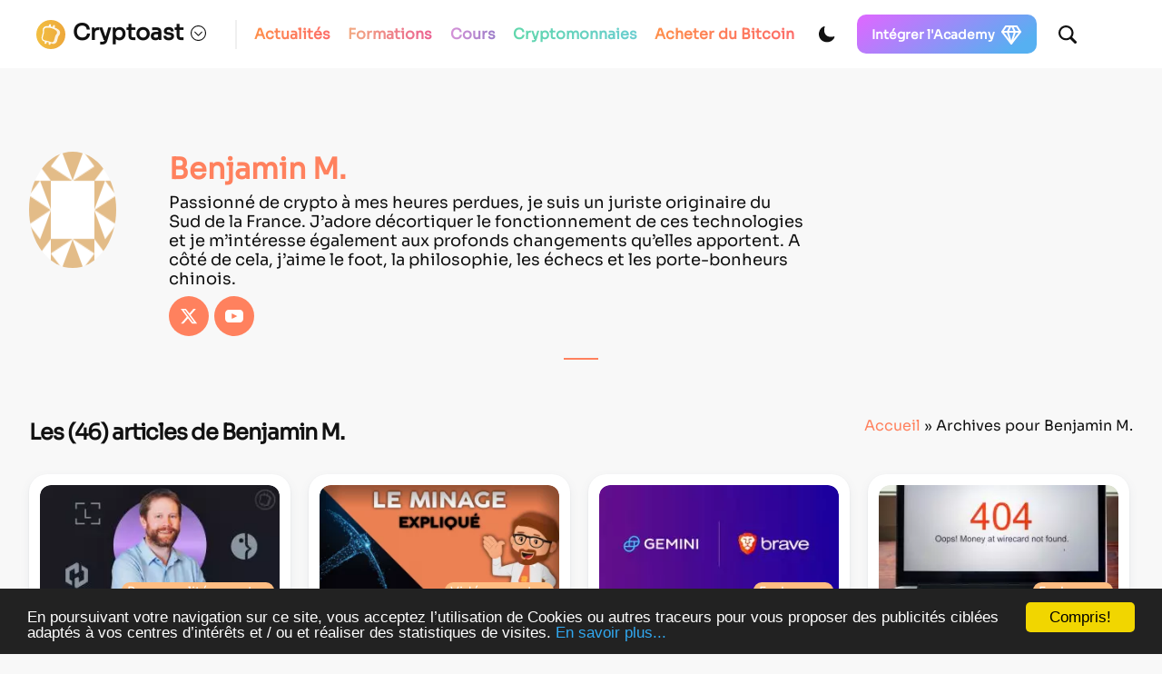

--- FILE ---
content_type: text/html; charset=UTF-8
request_url: https://cryptoast.fr/author/benjamin/
body_size: 31686
content:
<!DOCTYPE html>
<html lang="en">

<head>
    <meta charset="UTF-8">
    <meta name="viewport" content="width=device-width, initial-scale=1">
    <meta name="theme-color" content="#F8F8F8" media="(prefers-color-scheme: light)">
    <meta name="theme-color" content="#111111" media="(prefers-color-scheme: dark)">
    <script>
        const darkMode = localStorage.getItem('data-theme');

        if (darkMode) {
            if (darkMode === 'dark') {
                document.documentElement.setAttribute("data-theme", 'dark');
            }
        } else if (window.matchMedia && window.matchMedia('(prefers-color-scheme: dark)').matches) {
            document.documentElement.setAttribute("data-theme", 'dark');
        }
        window.addEventListener("DOMContentLoaded", () => {
            initDarkMode();
        });
    </script>

    <link rel="preload" href="https://cdn.jsdelivr.net/npm/bootstrap@5.0.2/dist/css/bootstrap.min.css" as="style" onload="this.rel='stylesheet'">
    <link rel="stylesheet" href="https://cdn.jsdelivr.net/npm/bootstrap@5.0.2/dist/css/bootstrap.min.css" media="print" onload="this.media='all'" <noscript>
    <link rel="stylesheet" href="https://cdn.jsdelivr.net/npm/bootstrap@5.0.2/dist/css/bootstrap.min.css">
    </noscript>


    <link rel="stylesheet" href="https://cryptoast.fr/wp-content/themes/cryptoast3/css/bundle.css">
    <link rel="apple-touch-icon" sizes="180x180" href="https://cryptoast.fr/wp-content/themes/cryptoast3/icons/favicon/apple-touch-icon.png">
    <link rel="icon" type="image/png" sizes="32x32" href="https://cryptoast.fr/wp-content/themes/cryptoast3/icons/favicon/favicon-32x32.png">
    <link rel="icon" type="image/png" sizes="16x16" href="https://cryptoast.fr/wp-content/themes/cryptoast3/icons/favicon/favicon-16x16.png">
    <link rel="manifest" href="https://cryptoast.fr/wp-content/themes/cryptoast3/icons/favicon/site.webmanifest">
    <link rel="mask-icon" href="https://cryptoast.fr/wp-content/themes/cryptoast3/icons/favicon/safari-pinned-tab.svg" color="#5bbad5">
    <meta name="msapplication-TileColor" content="#da532c">

        <style>
        @font-face {
            font-family: "Sora";
            src: url("https://cryptoast.fr/css/sora.ttf");
        }
    </style>


    <script src="https://cryptoast.fr/wp-content/themes/cryptoast3/js/global.js"></script>

    <!-- WP_HEAD -->
    <meta name='robots' content='index, follow, max-image-preview:large, max-snippet:-1, max-video-preview:-1' />
	<style>img:is([sizes="auto" i], [sizes^="auto," i]) { contain-intrinsic-size: 3000px 1500px }</style>
	
	<!-- This site is optimized with the Yoast SEO plugin v26.0 - https://yoast.com/wordpress/plugins/seo/ -->
	<title>Benjamin M., auteur sur Cryptoast</title>
	<link rel="canonical" href="https://cryptoast.fr/author/benjamin/" />
	<meta property="og:locale" content="fr_FR" />
	<meta property="og:type" content="profile" />
	<meta property="og:title" content="Benjamin M., auteur sur Cryptoast" />
	<meta property="og:url" content="https://cryptoast.fr/author/benjamin/" />
	<meta property="og:site_name" content="Cryptoast" />
	<meta property="og:image" content="https://cryptoast.fr/wp-content/uploads/2018/11/benjamin.jpg" />
	<meta property="og:image:width" content="528" />
	<meta property="og:image:height" content="560" />
	<meta property="og:image:type" content="image/jpeg" />
	<meta name="twitter:card" content="summary_large_image" />
	<meta name="twitter:site" content="@CryptoastMedia" />
	<script type="application/ld+json" class="yoast-schema-graph">{
	    "@context": "https://schema.org",
	    "@graph": [
	        {
	            "@type": "ProfilePage",
	            "@id": "https://cryptoast.fr/author/benjamin/",
	            "url": "https://cryptoast.fr/author/benjamin/",
	            "name": "Benjamin M., auteur sur Cryptoast",
	            "isPartOf": {
	                "@id": "https://cryptoast.fr/#website"
	            },
	            "primaryImageOfPage": {
	                "@id": "https://cryptoast.fr/author/benjamin/#primaryimage"
	            },
	            "image": {
	                "@id": "https://cryptoast.fr/author/benjamin/#primaryimage"
	            },
	            "thumbnailUrl": "https://cryptoast.fr/wp-content/uploads/2023/01/eric-archeveque.jpg",
	            "breadcrumb": {
	                "@id": "https://cryptoast.fr/author/benjamin/#breadcrumb"
	            },
	            "inLanguage": "fr-FR",
	            "potentialAction": [
	                {
	                    "@type": "ReadAction",
	                    "target": [
	                        "https://cryptoast.fr/author/benjamin/"
	                    ]
	                }
	            ],
	            "itemListElement": {
	                "name": "Guid=>Forma"
	            }
	        },
	        {
	            "@type": "ImageObject",
	            "inLanguage": "fr-FR",
	            "@id": "https://cryptoast.fr/author/benjamin/#primaryimage",
	            "url": "https://cryptoast.fr/wp-content/uploads/2023/01/eric-archeveque.jpg",
	            "contentUrl": "https://cryptoast.fr/wp-content/uploads/2023/01/eric-archeveque.jpg",
	            "width": 1600,
	            "height": 800,
	            "caption": "Éric Larchevêque"
	        },
	        {
	            "@type": "BreadcrumbList",
	            "@id": "https://cryptoast.fr/author/benjamin/#breadcrumb",
	            "itemListElement": [
	                {
	                    "@type": "ListItem",
	                    "position": 1,
	                    "name": "Accueil",
	                    "item": "https://cryptoast.fr/"
	                },
	                {
	                    "@type": "ListItem",
	                    "position": 2,
	                    "name": "Archives pour Benjamin M."
	                }
	            ]
	        },
	        {
	            "@type": "WebSite",
	            "@id": "https://cryptoast.fr/#website",
	            "url": "https://cryptoast.fr/",
	            "name": "Cryptoast",
	            "description": "Démocratisons la crypto-monnaie !",
	            "publisher": {
	                "@id": "https://cryptoast.fr/#organization"
	            },
	            "potentialAction": [
	                {
	                    "@type": "SearchAction",
	                    "target": {
	                        "@type": "EntryPoint",
	                        "urlTemplate": "https://cryptoast.fr/?s={search_term_string}"
	                    },
	                    "query-input": {
	                        "@type": "PropertyValueSpecification",
	                        "valueRequired": true,
	                        "valueName": "search_term_string"
	                    }
	                }
	            ],
	            "inLanguage": "fr-FR"
	        },
	        {
	            "@type": "Organization",
	            "@id": "https://cryptoast.fr/#organization",
	            "name": "Cryptoast",
	            "url": "https://cryptoast.fr/",
	            "logo": {
	                "@type": "ImageObject",
	                "inLanguage": "fr-FR",
	                "@id": "https://cryptoast.fr/#/schema/logo/image/",
	                "url": "https://cryptoast.fr/wp-content/uploads/2022/06/logo-cryptoast-v3.png",
	                "contentUrl": "https://cryptoast.fr/wp-content/uploads/2022/06/logo-cryptoast-v3.png",
	                "width": 1481,
	                "height": 1481,
	                "caption": "Cryptoast"
	            },
	            "image": {
	                "@id": "https://cryptoast.fr/#/schema/logo/image/"
	            },
	            "sameAs": [
	                "https://fr-fr.facebook.com/cryptoast/",
	                "https://x.com/CryptoastMedia",
	                "https://fr.linkedin.com/company/cryptoast",
	                "https://www.youtube.com/c/Cryptoast",
	                "https://www.instagram.com/cryptoastmedia/",
	                "https://open.spotify.com/show/6FR91unYUwFVIyPdo0Cpxp"
	            ]
	        },
	        {
	            "@type": "Person",
	            "@id": "https://cryptoast.fr/#/schema/person/218c38086b936b502e809e2dfd797e0c",
	            "name": "Benjamin M.",
	            "image": {
	                "@type": "ImageObject",
	                "inLanguage": "fr-FR",
	                "@id": "https://cryptoast.fr/#/schema/person/image/",
	                "url": "https://secure.gravatar.com/avatar/4017ebcf6c74541c42455a5e8c96467fd5d16931073c1617694dc4856e97fdc8?s=96&d=identicon&r=g",
	                "contentUrl": "https://secure.gravatar.com/avatar/4017ebcf6c74541c42455a5e8c96467fd5d16931073c1617694dc4856e97fdc8?s=96&d=identicon&r=g",
	                "caption": "Benjamin M."
	            },
	            "description": "Passionné de crypto à mes heures perdues, je suis un juriste originaire du Sud de la France. J’adore décortiquer le fonctionnement de ces technologies et je m’intéresse également aux profonds changements qu’elles apportent. A côté de cela, j’aime le foot, la philosophie, les échecs et les porte-bonheurs chinois.",
	            "sameAs": [
	                "https://x.com/BCryptoast",
	                "https://www.youtube.com/channel/UCEqzEEgxPx2ASNCTe1UIAFw"
	            ],
	            "mainEntityOfPage": {
	                "@id": "https://cryptoast.fr/author/benjamin/"
	            }
	        },
	        false
	    ]
	}</script>
	<!-- / Yoast SEO plugin. -->


<link rel="alternate" type="application/rss+xml" title="Cryptoast &raquo; Flux" href="https://cryptoast.fr/feed/" />
<link rel="alternate" type="application/rss+xml" title="Cryptoast &raquo; Flux des commentaires" href="https://cryptoast.fr/comments/feed/" />
<link rel="alternate" type="application/rss+xml" title="Cryptoast &raquo; Flux des articles écrits par Benjamin M." href="https://cryptoast.fr/author/benjamin/feed/" />
<link rel='stylesheet' id='structured-content-frontend-css' href='https://cryptoast.fr/wp-content/plugins/structured-content/dist/blocks.style.build.css?ver=1.7.0' type='text/css' media='all' />
<style id='classic-theme-styles-inline-css' type='text/css'>
/*! This file is auto-generated */
.wp-block-button__link{color:#fff;background-color:#32373c;border-radius:9999px;box-shadow:none;text-decoration:none;padding:calc(.667em + 2px) calc(1.333em + 2px);font-size:1.125em}.wp-block-file__button{background:#32373c;color:#fff;text-decoration:none}
</style>
<link rel='stylesheet' id='wp-components-css' href='https://cryptoast.fr/wp-includes/css/dist/components/style.min.css?ver=6.8.3' type='text/css' media='all' />
<link rel='stylesheet' id='wp-preferences-css' href='https://cryptoast.fr/wp-includes/css/dist/preferences/style.min.css?ver=6.8.3' type='text/css' media='all' />
<link rel='stylesheet' id='wp-block-editor-css' href='https://cryptoast.fr/wp-includes/css/dist/block-editor/style.min.css?ver=6.8.3' type='text/css' media='all' />
<link rel='stylesheet' id='popup-maker-block-library-style-css' href='https://cryptoast.fr/wp-content/plugins/popup-maker/dist/packages/block-library-style.css?ver=dbea705cfafe089d65f1' type='text/css' media='all' />
<style id='global-styles-inline-css' type='text/css'>
:root{--wp--preset--aspect-ratio--square: 1;--wp--preset--aspect-ratio--4-3: 4/3;--wp--preset--aspect-ratio--3-4: 3/4;--wp--preset--aspect-ratio--3-2: 3/2;--wp--preset--aspect-ratio--2-3: 2/3;--wp--preset--aspect-ratio--16-9: 16/9;--wp--preset--aspect-ratio--9-16: 9/16;--wp--preset--color--black: #000000;--wp--preset--color--cyan-bluish-gray: #abb8c3;--wp--preset--color--white: #ffffff;--wp--preset--color--pale-pink: #f78da7;--wp--preset--color--vivid-red: #cf2e2e;--wp--preset--color--luminous-vivid-orange: #ff6900;--wp--preset--color--luminous-vivid-amber: #fcb900;--wp--preset--color--light-green-cyan: #7bdcb5;--wp--preset--color--vivid-green-cyan: #00d084;--wp--preset--color--pale-cyan-blue: #8ed1fc;--wp--preset--color--vivid-cyan-blue: #0693e3;--wp--preset--color--vivid-purple: #9b51e0;--wp--preset--gradient--vivid-cyan-blue-to-vivid-purple: linear-gradient(135deg,rgba(6,147,227,1) 0%,rgb(155,81,224) 100%);--wp--preset--gradient--light-green-cyan-to-vivid-green-cyan: linear-gradient(135deg,rgb(122,220,180) 0%,rgb(0,208,130) 100%);--wp--preset--gradient--luminous-vivid-amber-to-luminous-vivid-orange: linear-gradient(135deg,rgba(252,185,0,1) 0%,rgba(255,105,0,1) 100%);--wp--preset--gradient--luminous-vivid-orange-to-vivid-red: linear-gradient(135deg,rgba(255,105,0,1) 0%,rgb(207,46,46) 100%);--wp--preset--gradient--very-light-gray-to-cyan-bluish-gray: linear-gradient(135deg,rgb(238,238,238) 0%,rgb(169,184,195) 100%);--wp--preset--gradient--cool-to-warm-spectrum: linear-gradient(135deg,rgb(74,234,220) 0%,rgb(151,120,209) 20%,rgb(207,42,186) 40%,rgb(238,44,130) 60%,rgb(251,105,98) 80%,rgb(254,248,76) 100%);--wp--preset--gradient--blush-light-purple: linear-gradient(135deg,rgb(255,206,236) 0%,rgb(152,150,240) 100%);--wp--preset--gradient--blush-bordeaux: linear-gradient(135deg,rgb(254,205,165) 0%,rgb(254,45,45) 50%,rgb(107,0,62) 100%);--wp--preset--gradient--luminous-dusk: linear-gradient(135deg,rgb(255,203,112) 0%,rgb(199,81,192) 50%,rgb(65,88,208) 100%);--wp--preset--gradient--pale-ocean: linear-gradient(135deg,rgb(255,245,203) 0%,rgb(182,227,212) 50%,rgb(51,167,181) 100%);--wp--preset--gradient--electric-grass: linear-gradient(135deg,rgb(202,248,128) 0%,rgb(113,206,126) 100%);--wp--preset--gradient--midnight: linear-gradient(135deg,rgb(2,3,129) 0%,rgb(40,116,252) 100%);--wp--preset--font-size--small: 13px;--wp--preset--font-size--medium: 20px;--wp--preset--font-size--large: 36px;--wp--preset--font-size--x-large: 42px;--wp--preset--spacing--20: 0.44rem;--wp--preset--spacing--30: 0.67rem;--wp--preset--spacing--40: 1rem;--wp--preset--spacing--50: 1.5rem;--wp--preset--spacing--60: 2.25rem;--wp--preset--spacing--70: 3.38rem;--wp--preset--spacing--80: 5.06rem;--wp--preset--shadow--natural: 6px 6px 9px rgba(0, 0, 0, 0.2);--wp--preset--shadow--deep: 12px 12px 50px rgba(0, 0, 0, 0.4);--wp--preset--shadow--sharp: 6px 6px 0px rgba(0, 0, 0, 0.2);--wp--preset--shadow--outlined: 6px 6px 0px -3px rgba(255, 255, 255, 1), 6px 6px rgba(0, 0, 0, 1);--wp--preset--shadow--crisp: 6px 6px 0px rgba(0, 0, 0, 1);}:where(.is-layout-flex){gap: 0.5em;}:where(.is-layout-grid){gap: 0.5em;}body .is-layout-flex{display: flex;}.is-layout-flex{flex-wrap: wrap;align-items: center;}.is-layout-flex > :is(*, div){margin: 0;}body .is-layout-grid{display: grid;}.is-layout-grid > :is(*, div){margin: 0;}:where(.wp-block-columns.is-layout-flex){gap: 2em;}:where(.wp-block-columns.is-layout-grid){gap: 2em;}:where(.wp-block-post-template.is-layout-flex){gap: 1.25em;}:where(.wp-block-post-template.is-layout-grid){gap: 1.25em;}.has-black-color{color: var(--wp--preset--color--black) !important;}.has-cyan-bluish-gray-color{color: var(--wp--preset--color--cyan-bluish-gray) !important;}.has-white-color{color: var(--wp--preset--color--white) !important;}.has-pale-pink-color{color: var(--wp--preset--color--pale-pink) !important;}.has-vivid-red-color{color: var(--wp--preset--color--vivid-red) !important;}.has-luminous-vivid-orange-color{color: var(--wp--preset--color--luminous-vivid-orange) !important;}.has-luminous-vivid-amber-color{color: var(--wp--preset--color--luminous-vivid-amber) !important;}.has-light-green-cyan-color{color: var(--wp--preset--color--light-green-cyan) !important;}.has-vivid-green-cyan-color{color: var(--wp--preset--color--vivid-green-cyan) !important;}.has-pale-cyan-blue-color{color: var(--wp--preset--color--pale-cyan-blue) !important;}.has-vivid-cyan-blue-color{color: var(--wp--preset--color--vivid-cyan-blue) !important;}.has-vivid-purple-color{color: var(--wp--preset--color--vivid-purple) !important;}.has-black-background-color{background-color: var(--wp--preset--color--black) !important;}.has-cyan-bluish-gray-background-color{background-color: var(--wp--preset--color--cyan-bluish-gray) !important;}.has-white-background-color{background-color: var(--wp--preset--color--white) !important;}.has-pale-pink-background-color{background-color: var(--wp--preset--color--pale-pink) !important;}.has-vivid-red-background-color{background-color: var(--wp--preset--color--vivid-red) !important;}.has-luminous-vivid-orange-background-color{background-color: var(--wp--preset--color--luminous-vivid-orange) !important;}.has-luminous-vivid-amber-background-color{background-color: var(--wp--preset--color--luminous-vivid-amber) !important;}.has-light-green-cyan-background-color{background-color: var(--wp--preset--color--light-green-cyan) !important;}.has-vivid-green-cyan-background-color{background-color: var(--wp--preset--color--vivid-green-cyan) !important;}.has-pale-cyan-blue-background-color{background-color: var(--wp--preset--color--pale-cyan-blue) !important;}.has-vivid-cyan-blue-background-color{background-color: var(--wp--preset--color--vivid-cyan-blue) !important;}.has-vivid-purple-background-color{background-color: var(--wp--preset--color--vivid-purple) !important;}.has-black-border-color{border-color: var(--wp--preset--color--black) !important;}.has-cyan-bluish-gray-border-color{border-color: var(--wp--preset--color--cyan-bluish-gray) !important;}.has-white-border-color{border-color: var(--wp--preset--color--white) !important;}.has-pale-pink-border-color{border-color: var(--wp--preset--color--pale-pink) !important;}.has-vivid-red-border-color{border-color: var(--wp--preset--color--vivid-red) !important;}.has-luminous-vivid-orange-border-color{border-color: var(--wp--preset--color--luminous-vivid-orange) !important;}.has-luminous-vivid-amber-border-color{border-color: var(--wp--preset--color--luminous-vivid-amber) !important;}.has-light-green-cyan-border-color{border-color: var(--wp--preset--color--light-green-cyan) !important;}.has-vivid-green-cyan-border-color{border-color: var(--wp--preset--color--vivid-green-cyan) !important;}.has-pale-cyan-blue-border-color{border-color: var(--wp--preset--color--pale-cyan-blue) !important;}.has-vivid-cyan-blue-border-color{border-color: var(--wp--preset--color--vivid-cyan-blue) !important;}.has-vivid-purple-border-color{border-color: var(--wp--preset--color--vivid-purple) !important;}.has-vivid-cyan-blue-to-vivid-purple-gradient-background{background: var(--wp--preset--gradient--vivid-cyan-blue-to-vivid-purple) !important;}.has-light-green-cyan-to-vivid-green-cyan-gradient-background{background: var(--wp--preset--gradient--light-green-cyan-to-vivid-green-cyan) !important;}.has-luminous-vivid-amber-to-luminous-vivid-orange-gradient-background{background: var(--wp--preset--gradient--luminous-vivid-amber-to-luminous-vivid-orange) !important;}.has-luminous-vivid-orange-to-vivid-red-gradient-background{background: var(--wp--preset--gradient--luminous-vivid-orange-to-vivid-red) !important;}.has-very-light-gray-to-cyan-bluish-gray-gradient-background{background: var(--wp--preset--gradient--very-light-gray-to-cyan-bluish-gray) !important;}.has-cool-to-warm-spectrum-gradient-background{background: var(--wp--preset--gradient--cool-to-warm-spectrum) !important;}.has-blush-light-purple-gradient-background{background: var(--wp--preset--gradient--blush-light-purple) !important;}.has-blush-bordeaux-gradient-background{background: var(--wp--preset--gradient--blush-bordeaux) !important;}.has-luminous-dusk-gradient-background{background: var(--wp--preset--gradient--luminous-dusk) !important;}.has-pale-ocean-gradient-background{background: var(--wp--preset--gradient--pale-ocean) !important;}.has-electric-grass-gradient-background{background: var(--wp--preset--gradient--electric-grass) !important;}.has-midnight-gradient-background{background: var(--wp--preset--gradient--midnight) !important;}.has-small-font-size{font-size: var(--wp--preset--font-size--small) !important;}.has-medium-font-size{font-size: var(--wp--preset--font-size--medium) !important;}.has-large-font-size{font-size: var(--wp--preset--font-size--large) !important;}.has-x-large-font-size{font-size: var(--wp--preset--font-size--x-large) !important;}
:where(.wp-block-post-template.is-layout-flex){gap: 1.25em;}:where(.wp-block-post-template.is-layout-grid){gap: 1.25em;}
:where(.wp-block-columns.is-layout-flex){gap: 2em;}:where(.wp-block-columns.is-layout-grid){gap: 2em;}
:root :where(.wp-block-pullquote){font-size: 1.5em;line-height: 1.6;}
</style>
<link rel='stylesheet' id='ppress-frontend-css' href='https://cryptoast.fr/wp-content/plugins/wp-user-avatar/assets/css/frontend.min.css?ver=4.16.6' type='text/css' media='all' />
<link rel='stylesheet' id='ppress-flatpickr-css' href='https://cryptoast.fr/wp-content/plugins/wp-user-avatar/assets/flatpickr/flatpickr.min.css?ver=4.16.6' type='text/css' media='all' />
<link rel='stylesheet' id='ppress-select2-css' href='https://cryptoast.fr/wp-content/plugins/wp-user-avatar/assets/select2/select2.min.css?ver=6.8.3' type='text/css' media='all' />
<script type="text/javascript" defer src="https://cryptoast.fr/wp-includes/js/jquery/jquery.min.js?ver=3.7.1" id="jquery-core-js"></script>
<script type="text/javascript" defer src="https://cryptoast.fr/wp-content/plugins/wp-user-avatar/assets/flatpickr/flatpickr.min.js?ver=4.16.6" id="ppress-flatpickr-js"></script>
<script type="text/javascript" defer src="https://cryptoast.fr/wp-content/plugins/wp-user-avatar/assets/select2/select2.min.js?ver=4.16.6" id="ppress-select2-js"></script>
<link rel="https://api.w.org/" href="https://cryptoast.fr/wp-json/" /><link rel="alternate" title="JSON" type="application/json" href="https://cryptoast.fr/wp-json/wp/v2/users/23" /><link rel="shortcut icon" type="image/png" href="https://cryptoast.fr/wp-content/uploads/2022/08/cropped-logo-e1660205096662-32x32.png" />
        <!-- Avertissement usage du site -->

        <script type="text/javascript">

            window.cookieconsent_options = {"message":"En poursuivant votre navigation sur ce site, vous acceptez l’utilisation de Cookies ou autres traceurs pour vous proposer des publicités ciblées adaptés à vos centres d’intérêts et / ou et réaliser des statistiques de visites.","dismiss":"Compris!","learnMore":"En savoir plus...","link":"https://cryptoast.fr/politique-de-confidentialite-des-donnees/","theme":"dark-bottom"};

        </script>


	

        <script type="text/javascript" src="//cdnjs.cloudflare.com/ajax/libs/cookieconsent2/1.0.10/cookieconsent.min.js" async></script>

        <!-- Fin avertissement -->

    			<link rel="preload" href="https://cryptoast.fr/wp-content/plugins/wordpress-popup/assets/hustle-ui/fonts/hustle-icons-font.woff2" as="font" type="font/woff2" crossorigin>
		<style id="hustle-module-2-0-styles" class="hustle-module-styles hustle-module-styles-2">@media screen and (max-width: 782px) {.hustle-ui.module_id_2 .hustle-slidein-content .hustle-optin {max-width: 600px;}}@media screen and (max-width: 782px) {.hustle-ui.module_id_2 .hustle-slidein-content .hustle-optin {height: calc(420px - 30px);}}@media screen and (max-width: 782px) {.hustle-ui.module_id_2 .hustle-slidein-content .hustle-layout {min-height: 100%;display: -webkit-box;display: -ms-flexbox;display: flex;-webkit-box-orient: vertical;-webkit-box-direction: normal;-ms-flex-direction: column;flex-direction: column;}.hustle-ui.module_id_2 .hustle-slidein-content .hustle-layout-body {display: -webkit-box;display: -ms-flexbox;display: flex;-webkit-box-flex: 1;-ms-flex: 1;flex: 1;-webkit-box-orient: vertical;-webkit-box-direction: normal;-ms-flex-direction: column;flex-direction: column;}.hustle-ui.module_id_2 .hustle-slidein-content .hustle-layout-sidebar,.hustle-ui.module_id_2 .hustle-slidein-content .hustle-layout-content {-webkit-box-flex: 1;-ms-flex: 1;flex: 1;}}@media screen and (max-width: 782px) {.hustle-ui.module_id_2 .hustle-slidein-content .hustle-layout-sidebar {display: -webkit-box;display: -ms-flexbox;display: flex;-webkit-box-orient: vertical;-webkit-box-direction: normal;-ms-flex-direction: column;flex-direction: column;}.hustle-ui.module_id_2 .hustle-slidein-content .hustle-image {-webkit-box-flex: 0;-ms-flex: 0 0 auto;flex: 0 0 auto;}.hustle-ui.module_id_2 .hustle-slidein-content .hustle-layout-form {-webkit-box-flex: 1;-ms-flex: 1;flex: 1;}}@media screen and (min-width: 783px) {.hustle-ui:not(.hustle-size--small).module_id_2 .hustle-slidein-content .hustle-optin {height: calc(380px - 30px);max-width: 400px;}}@media screen and (min-width: 783px) {.hustle-ui:not(.hustle-size--small).module_id_2 .hustle-slidein-content .hustle-layout {min-height: 100%;display: -webkit-box;display: -ms-flexbox;display: flex;-webkit-box-orient: vertical;-webkit-box-direction: normal;-ms-flex-direction: column;flex-direction: column;}.hustle-ui:not(.hustle-size--small).module_id_2 .hustle-slidein-content .hustle-layout-body {-webkit-box-flex: 1;-ms-flex: 1 1 auto;flex: 1 1 auto;}}@media screen and (min-width: 783px) {.hustle-ui:not(.hustle-size--small).module_id_2 .hustle-slidein-content .hustle-layout-sidebar {max-width: 100%;display: -webkit-box;display: -ms-flexbox;display: flex;-webkit-box-orient: vertical;-webkit-box-direction: normal;-ms-flex-direction: column;flex-direction: column;-webkit-box-flex: 1;-ms-flex: 1;flex: 1;}.hustle-ui:not(.hustle-size--small).module_id_2 .hustle-slidein-content .hustle-layout-form {height: auto;}}@media screen and (min-width: 783px) {.hustle-ui:not(.hustle-size--small).module_id_2 .hustle-slidein-content .hustle-layout-form {-webkit-box-flex: 1;-ms-flex: 1;flex: 1;}.hustle-ui:not(.hustle-size--small).module_id_2 .hustle-slidein-content .hustle-layout-footer {-webkit-box-flex: 0;-ms-flex: 0 0 auto;flex: 0 0 auto;}}.hustle-ui.module_id_2  .hustle-slidein-content {-moz-box-shadow: 0px 0px 0px 0px rgba(0,0,0,0.2);-webkit-box-shadow: 0px 0px 0px 0px rgba(0,0,0,0.2);box-shadow: 0px 0px 0px 0px rgba(0,0,0,0.2);}@media screen and (min-width: 783px) {.hustle-ui:not(.hustle-size--small).module_id_2  .hustle-slidein-content {-moz-box-shadow: 0px 0px 0px 0px rgba(0,0,0,0.2);-webkit-box-shadow: 0px 0px 0px 0px rgba(0,0,0,0.2);box-shadow: 0px 0px 0px 0px rgba(0,0,0,0.2);}} .hustle-ui.module_id_2 .hustle-layout .hustle-layout-body {margin: 0px 0px 0px 0px;padding: 0px 0px 0px 0px;border-width: 0px 0px 0px 0px;border-style: solid;border-color: rgb(255,129,94);border-radius: 5px 5px 5px 5px;overflow: hidden;background-color: rgb(255,255,255);}@media screen and (min-width: 783px) {.hustle-ui:not(.hustle-size--small).module_id_2 .hustle-layout .hustle-layout-body {margin: 0px 0px 0px 0px;padding: 0px 0px 0px 0px;border-width: 0px 0px 0px 0px;border-style: solid;border-radius: 5px 5px 5px 5px;}} .hustle-ui.module_id_2 .hustle-layout .hustle-layout-content {padding: 0px 0px 0px 0px;border-width: 0px 0px 0px 0px;border-style: solid;border-radius: 0px 0px 0px 0px;border-color: rgba(0,0,0,0);background-color: rgba(0,0,0,0);-moz-box-shadow: 0px 0px 0px 0px rgba(0,0,0,0);-webkit-box-shadow: 0px 0px 0px 0px rgba(0,0,0,0);box-shadow: 0px 0px 0px 0px rgba(0,0,0,0);}.hustle-ui.module_id_2 .hustle-main-wrapper {position: relative;padding:32px 0 0;}@media screen and (min-width: 783px) {.hustle-ui:not(.hustle-size--small).module_id_2 .hustle-layout .hustle-layout-content {padding: 0px 0px 0px 0px;border-width: 0px 0px 0px 0px;border-style: solid;border-radius: 0px 0px 0px 0px;-moz-box-shadow: 0px 0px 0px 0px rgba(0,0,0,0);-webkit-box-shadow: 0px 0px 0px 0px rgba(0,0,0,0);box-shadow: 0px 0px 0px 0px rgba(0,0,0,0);}}@media screen and (min-width: 783px) {.hustle-ui:not(.hustle-size--small).module_id_2 .hustle-main-wrapper {padding:32px 0 0;}}.hustle-ui.module_id_2 .hustle-layout .hustle-image {background-color: rgb(30,30,30);}@media screen and (min-width: 783px) {.hustle-ui:not(.hustle-size--small).module_id_2  .hustle-layout .hustle-layout-sidebar {width: 100%;}.hustle-ui:not(.hustle-size--small).module_id_2 .hustle-layout .hustle-image {height: auto;}}.hustle-ui.module_id_2 .hustle-layout .hustle-image {overflow: hidden;display: flex;display: -ms-flexbox;display: -webkit-box;flex-direction: column;-ms-flex-direction: column;-webkit-box-orient: vertical;-webkit-box-direction: normal;justify-content: center;-ms-flex-pack: center;}.hustle-ui.module_id_2 .hustle-layout .hustle-image img {width: auto;max-width: 100%;height: auto;display: block;flex: 0 1 auto;-ms-flex: 0 1 auto;-webkit-box-flex: 0;margin: 0 auto;}@media all and (-ms-high-contrast: none), (-ms-high-contrast: active) {.hustle-ui.module_id_2 .hustle-layout .hustle-image {display: block;}.hustle-ui.module_id_2 .hustle-layout .hustle-image img {flex-shrink: 0;}}@media screen and (min-width: 783px) {.hustle-ui:not(.hustle-size--small).module_id_2 .hustle-layout .hustle-image {overflow: hidden;display: flex;display: -ms-flexbox;display: -webkit-box;flex-direction: column;-ms-flex-direction: column;-webkit-box-orient: vertical;-webkit-box-direction: normal;justify-content: center;-ms-flex-pack: center;}.hustle-ui:not(.hustle-size--small).module_id_2 .hustle-layout .hustle-image img {width: auto;max-width: 100%;height: auto;display: block;flex: 0 1 auto;-ms-flex: 0 1 auto;-webkit-box-flex: 0;position: unset;margin: 0 auto;object-fit: unset;-ms-interpolation-mode: unset;}}@media all and (min-width: 783px) and (-ms-high-contrast: none), (-ms-high-contrast: active) {.hustle-ui:not(.hustle-size--small).module_id_2 .hustle-layout .hustle-image {display: block;}.hustle-ui:not(.hustle-size--small).module_id_2 .hustle-layout .hustle-image img {width: auto;max-width: 100%;height: auto;max-height: unset;flex-shrink: 0;}}button.hustle-button-close .hustle-icon-close:before {font-size: inherit;}.hustle-ui.module_id_2 button.hustle-button-close {color: rgb(255,129,94);background: transparent;border-radius: 0;position: absolute;z-index: 1;display: block;width: 32px;height: 32px;right: 0;left: auto;top: 0;bottom: auto;transform: unset;}.hustle-ui.module_id_2 button.hustle-button-close .hustle-icon-close {font-size: 12px;}.hustle-ui.module_id_2 button.hustle-button-close:hover {color: #d6d6d6;}.hustle-ui.module_id_2 button.hustle-button-close:focus {color: rgb(214,214,214);}@media screen and (min-width: 783px) {.hustle-ui:not(.hustle-size--small).module_id_2 button.hustle-button-close .hustle-icon-close {font-size: 12px;}.hustle-ui:not(.hustle-size--small).module_id_2 button.hustle-button-close {background: transparent;border-radius: 0;display: block;width: 32px;height: 32px;right: 0;left: auto;top: 0;bottom: auto;transform: unset;}} .hustle-ui.module_id_2 .hustle-layout .hustle-layout-form {margin: 0px 0px 0px 0px;padding: 10px 10px 10px 10px;border-width: 0px 0px 0px 0px;border-style: solid;border-color: rgba(0,0,0,0);border-radius: 0px 0px 0px 0px;background-color: rgb(255,255,255);}@media screen and (min-width: 783px) {.hustle-ui:not(.hustle-size--small).module_id_2 .hustle-layout .hustle-layout-form {margin: 0px 0px 0px 0px;padding: 20px 20px 20px 20px;border-width: 0px 0px 0px 0px;border-style: solid;border-radius: 0px 0px 0px 0px;}}.hustle-ui.module_id_2 .hustle-form .hustle-form-fields {display: block;}.hustle-ui.module_id_2 .hustle-form .hustle-form-fields .hustle-field {margin-bottom: 1px;}.hustle-ui.module_id_2 .hustle-form .hustle-form-fields .hustle-button {width: 100%;}@media screen and (min-width: 783px) {.hustle-ui:not(.hustle-size--small).module_id_2 .hustle-form .hustle-form-fields {display: -webkit-box;display: -ms-flex;display: flex;-ms-flex-wrap: wrap;flex-wrap: wrap;-webkit-box-align: center;-ms-flex-align: center;align-items: center;margin-top: -0.5px;margin-bottom: -0.5px;}.hustle-ui:not(.hustle-size--small).module_id_2 .hustle-form .hustle-form-fields .hustle-field {min-width: 100px;-webkit-box-flex: 1;-ms-flex: 1;flex: 1;margin-top: 0.5px;margin-right: 1px;margin-bottom: 0.5px;}.hustle-ui:not(.hustle-size--small).module_id_2 .hustle-form .hustle-form-fields .hustle-button {width: auto;-webkit-box-flex: 0;-ms-flex: 0 0 auto;flex: 0 0 auto;margin-top: 0.5px;margin-bottom: 0.5px;}} .hustle-ui.module_id_2 .hustle-field .hustle-input {margin: 0;padding: 9px 10px 9px 10px;padding-left: calc(10px + 25px);border-width: 0px 0px 0px 0px;border-style: solid;border-color: rgb(248,248,248);border-radius: 0px 0px 0px 0px;background-color: rgb(248,248,248);box-shadow: 0px 0px 0px 0px rgba(0,0,0,0);-moz-box-shadow: 0px 0px 0px 0px rgba(0,0,0,0);-webkit-box-shadow: 0px 0px 0px 0px rgba(0,0,0,0);color: #111111;font: normal 13px/18px Open Sans;font-style: normal;letter-spacing: 0px;text-transform: none;text-align: left;}.hustle-ui.module_id_2 .hustle-field .hustle-input:hover {border-color: rgb(248,248,248);background-color: rgb(255,255,255);}.hustle-ui.module_id_2 .hustle-field .hustle-input:focus {border-color: rgb(248,248,248);background-color: rgb(255,255,255);}.hustle-ui.module_id_2  .hustle-field-error.hustle-field .hustle-input {border-color: #d43858 !important;background-color: #fdfdfd !important;}.hustle-ui.module_id_2 .hustle-field .hustle-input + .hustle-input-label [class*="hustle-icon-"] {color: rgb(190,190,190);}.hustle-ui.module_id_2 .hustle-field .hustle-input:hover + .hustle-input-label [class*="hustle-icon-"] {color: rgb(17,17,17);}.hustle-ui.module_id_2 .hustle-field .hustle-input:focus + .hustle-input-label [class*="hustle-icon-"] {color: rgb(17,17,17);}.hustle-ui.module_id_2  .hustle-field-error.hustle-field .hustle-input + .hustle-input-label [class*="hustle-icon-"] {color: #d43858;}.hustle-ui.module_id_2 .hustle-field .hustle-input + .hustle-input-label {padding: 9px 10px 9px 10px;border-width: 0px 0px 0px 0px;border-style: solid;border-color: transparent;color: #bebebe;font: normal 13px/18px Open Sans;font-style: normal;letter-spacing: 0px;text-transform: none;text-align: left;}@media screen and (min-width: 783px) {.hustle-ui:not(.hustle-size--small).module_id_2 .hustle-field .hustle-input {padding: 9px 10px 9px 10px;padding-left: calc(10px + 25px);border-width: 0px 0px 0px 0px;border-style: solid;border-radius: 0px 0px 0px 0px;box-shadow: 0px 0px 0px 0px rgba(0,0,0,0);-moz-box-shadow: 0px 0px 0px 0px rgba(0,0,0,0);-webkit-box-shadow: 0px 0px 0px 0px rgba(0,0,0,0);font: normal 13px/18px Open Sans;font-style: normal;letter-spacing: 0px;text-transform: none;text-align: left;}}@media screen and (min-width: 783px) {.hustle-ui:not(.hustle-size--small).module_id_2 .hustle-field .hustle-input + .hustle-input-label {padding: 9px 10px 9px 10px;border-width: 0px 0px 0px 0px;font: normal 13px/18px Open Sans;font-style: normal;letter-spacing: 0px;text-transform: none;text-align: left;}} .hustle-ui.module_id_2 .hustle-select2 + .select2 {box-shadow: 0px 0px 0px 0px rgba(0,0,0,0);-moz-box-shadow: 0px 0px 0px 0px rgba(0,0,0,0);-webkit-box-shadow: 0px 0px 0px 0px rgba(0,0,0,0);}.hustle-ui.module_id_2 .hustle-select2 + .select2 .select2-selection--single {margin: 0;padding: 0 10px 0 10px;border-width: 0px 0px 0px 0px;border-style: solid;border-color: #ffffff;border-radius: 0px 0px 0px 0px;background-color: #ffffff;}.hustle-ui.module_id_2 .hustle-select2 + .select2 .select2-selection--single .select2-selection__rendered {padding: 9px 0 9px 0;color: #5D7380;font: normal 13px/18px Open Sans;font-style: normal;}.hustle-ui.module_id_2 .hustle-select2 + .select2 .select2-selection--single .select2-selection__rendered .select2-selection__placeholder {color: #aaaaaa;}.hustle-ui.module_id_2 .hustle-select2 + .select2:hover .select2-selection--single {border-color: #ffffff;background-color: #ffffff;}.hustle-ui.module_id_2 .hustle-select2 + .select2.select2-container--open .select2-selection--single {border-color: #ffffff;background-color: #ffffff;}.hustle-ui.module_id_2 .hustle-select2.hustle-field-error + .select2 .select2-selection--single {border-color: #FFFFFF !important;background-color: #ffffff !important;}.hustle-ui.module_id_2 .hustle-select2 + .select2 + .hustle-input-label {color: #aaaaaa;font: normal 13px/18px Open Sans;font-style: normal;letter-spacing: 0px;text-transform: none;text-align: left;}.hustle-ui.module_id_2 .hustle-select2 + .select2 .select2-selection--single .select2-selection__arrow {color: #38c5b5;}.hustle-ui.module_id_2 .hustle-select2 + .select2:hover .select2-selection--single .select2-selection__arrow {color: #49e2d1;}.hustle-ui.module_id_2 .hustle-select2 + .select2.select2-container--open .select2-selection--single .select2-selection__arrow {color: #49e2d1;}.hustle-ui.module_id_2 .hustle-select2.hustle-field-error + .select2 .select2-selection--single .select2-selection__arrow {color: #d43858 !important;}@media screen and (min-width: 783px) {.hustle-ui:not(.hustle-size--small).module_id_2 .hustle-select2 + .select2 {box-shadow: 0px 0px 0px 0px rgba(0,0,0,0);-moz-box-shadow: 0px 0px 0px 0px rgba(0,0,0,0);-webkit-box-shadow: 0px 0px 0px 0px rgba(0,0,0,0);}.hustle-ui:not(.hustle-size--small).module_id_2 .hustle-select2 + .select2 .select2-selection--single {padding: 0 10px 0 10px;border-width: 0px 0px 0px 0px;border-style: solid;border-radius: 0px 0px 0px 0px;}.hustle-ui:not(.hustle-size--small).module_id_2 .hustle-select2 + .select2 .select2-selection--single .select2-selection__rendered {padding: 9px 0 9px 0;font: normal 13px/18px Open Sans;font-style: normal;letter-spacing: 0px;text-transform: none;text-align: left;}.hustle-ui:not(.hustle-size--small).module_id_2 .hustle-select2 + .select2 + .hustle-input-label {font: normal 13px/18px Open Sans;font-style: normal;letter-spacing: 0px;text-transform: none;text-align: left;}}.hustle-module-2.hustle-dropdown {background-color: #FFFFFF;}.hustle-module-2.hustle-dropdown .select2-results .select2-results__options .select2-results__option {color: #5D7380;background-color: transparent;}.hustle-module-2.hustle-dropdown .select2-results .select2-results__options .select2-results__option.select2-results__option--highlighted {color: #FFFFFF;background-color: #adb5b7;}.hustle-module-2.hustle-dropdown .select2-results .select2-results__options .select2-results__option[aria-selected="true"] {color: #FFFFFF;background-color: #38c5b5;}.hustle-ui.module_id_2 .hustle-timepicker .ui-timepicker {background-color: #FFFFFF;}.hustle-ui.module_id_2 .hustle-timepicker .ui-timepicker .ui-timepicker-viewport a {color: #5D7380;background-color: transparent;}.hustle-ui.module_id_2 .hustle-timepicker .ui-timepicker .ui-timepicker-viewport a:hover,.hustle-ui.module_id_2 .hustle-timepicker .ui-timepicker .ui-timepicker-viewport a:focus {color: #FFFFFF;background-color: #adb5b7;} .hustle-ui.module_id_2 .hustle-form .hustle-radio span[aria-hidden] {border-width: 0px 0px 0px 0px;border-style: solid;border-color: rgb(248,248,248);background-color: rgb(255,255,255);}.hustle-ui.module_id_2 .hustle-form .hustle-radio span:not([aria-hidden]) {color: #111111;font: normal 12px/20px Open Sans;font-style: normal;letter-spacing: 0px;text-transform: none;text-decoration: none;text-align: left;}.hustle-ui.module_id_2 .hustle-form .hustle-radio input:checked + span[aria-hidden] {border-color: rgb(248,248,248);background-color: rgb(255,255,255);}.hustle-ui.module_id_2 .hustle-form .hustle-radio input:checked + span[aria-hidden]:before {background-color: #fb7d5c;}@media screen and (min-width: 783px) {.hustle-ui:not(.hustle-size--small).module_id_2 .hustle-form .hustle-radio span[aria-hidden] {border-width: 0px 0px 0px 0px;border-style: solid;}.hustle-ui:not(.hustle-size--small).module_id_2 .hustle-form .hustle-radio span:not([aria-hidden]) {font: normal 12px/20px Open Sans;font-style: normal;letter-spacing: 0px;text-transform: none;text-decoration: none;text-align: left;}} .hustle-ui.module_id_2 .hustle-form .hustle-checkbox:not(.hustle-gdpr) span[aria-hidden] {border-width: 0px 0px 0px 0px;border-style: solid;border-color: rgb(248,248,248);border-radius: 0px 0px 0px 0px;background-color: rgb(255,255,255);}.hustle-ui.module_id_2 .hustle-form .hustle-checkbox:not(.hustle-gdpr) span:not([aria-hidden]) {color: #111111;font: normal 12px/20px Open Sans;font-style: normal;letter-spacing: 0px;text-transform: none;text-decoration: none;text-align: left;}.hustle-ui.module_id_2 .hustle-form .hustle-checkbox:not(.hustle-gdpr) input:checked + span[aria-hidden] {border-color: rgb(248,248,248);background-color: rgb(255,255,255);}.hustle-ui.module_id_2 .hustle-form .hustle-checkbox:not(.hustle-gdpr) input:checked + span[aria-hidden]:before {color: #fb7d5c;}@media screen and (min-width: 783px) {.hustle-ui:not(.hustle-size--small).module_id_2 .hustle-form .hustle-checkbox:not(.hustle-gdpr) span[aria-hidden] {border-width: 0px 0px 0px 0px;border-style: solid;border-radius: 0px 0px 0px 0px;}.hustle-ui:not(.hustle-size--small).module_id_2 .hustle-form .hustle-checkbox:not(.hustle-gdpr) span:not([aria-hidden]) {font: normal 12px/20px Open Sans;font-style: normal;letter-spacing: 0px;text-transform: none;text-decoration: none;text-align: left;}}.hustle-module-2.hustle-calendar:before {background-color: #FFFFFF;}.hustle-module-2.hustle-calendar .ui-datepicker-header .ui-datepicker-title {color: #35414A;}.hustle-module-2.hustle-calendar .ui-datepicker-header .ui-corner-all,.hustle-module-2.hustle-calendar .ui-datepicker-header .ui-corner-all:visited {color: #5d7380;}.hustle-module-2.hustle-calendar .ui-datepicker-header .ui-corner-all:hover {color: #5d7380;}.hustle-module-2.hustle-calendar .ui-datepicker-header .ui-corner-all:focus,.hustle-module-2.hustle-calendar .ui-datepicker-header .ui-corner-all:active {color: #5d7380;}.hustle-module-2.hustle-calendar .ui-datepicker-calendar thead th {color: #35414A;}.hustle-module-2.hustle-calendar .ui-datepicker-calendar tbody tr td a,.hustle-module-2.hustle-calendar .ui-datepicker-calendar tbody tr td a:visited {background-color: #ffffff;color: #5d7380;}.hustle-module-2.hustle-calendar .ui-datepicker-calendar tbody tr td a:hover {background-color: #38c5b5;color: #ffffff;}.hustle-module-2.hustle-calendar .ui-datepicker-calendar tbody tr td a:focus,.hustle-module-2.hustle-calendar .ui-datepicker-calendar tbody tr td a:active {background-color: #38c5b5;color: #ffffff;} .hustle-ui.module_id_2 .hustle-form button.hustle-button-submit {padding: 2px 2px 2px 2px;border-width: 5px 5px 5px 5px;border-style: solid;border-color: rgb(251,125,92);border-radius: 0px 0px 0px 0px;background-color: rgb(251,125,92);-moz-box-shadow: 0px 0px 0px 0px rgba(0,0,0,0);-webkit-box-shadow: 0px 0px 0px 0px rgba(0,0,0,0);box-shadow: 0px 0px 0px 0px rgba(0,0,0,0);color: #ffffff;font: bold 13px/32px Open Sans;font-style: normal;letter-spacing: 0.5px;text-transform: none;text-decoration: none;}.hustle-ui.module_id_2 .hustle-form button.hustle-button-submit:hover {border-color: rgba(251,125,92,0.83);background-color: rgba(251,125,92,0.83);color: #ffffff;}.hustle-ui.module_id_2 .hustle-form button.hustle-button-submit:focus {border-color: rgba(251, 125, 92, 0.83);background-color: rgba(251,125,92,0.83);color: #ffffff;}@media screen and (min-width: 783px) {.hustle-ui:not(.hustle-size--small).module_id_2 .hustle-form button.hustle-button-submit {padding: 2px 2px 2px 2px;border-width: 5px 5px 5px 5px;border-style: solid;border-radius: 0px 0px 0px 0px;box-shadow: 0px 0px 0px 0px rgba(0,0,0,0);-moz-box-shadow: 0px 0px 0px 0px rgba(0,0,0,0);-webkit-box-shadow: 0px 0px 0px 0px rgba(0,0,0,0);font: bold 13px/32px Open Sans;font-style: normal;letter-spacing: 0.5px;text-transform: none;text-decoration: none;}} .hustle-ui.module_id_2 .hustle-form .hustle-form-options {margin: 10px 0px 0px 0px;padding: 20px 20px 20px 20px;border-width: 0px 0px 0px 0px;border-style: solid;border-color: rgba(0,0,0,0);border-radius: 0px 0px 0px 0px;background-color: #35414a;-moz-box-shadow: 0px 0px 0px 0px rgba(0,0,0,0);-webkit-box-shadow: 0px 0px 0px 0px rgba(0,0,0,0);box-shadow: 0px 0px 0px 0px rgba(0,0,0,0);}@media screen and (min-width: 783px) {.hustle-ui:not(.hustle-size--small).module_id_2 .hustle-form .hustle-form-options {margin: 10px 0px 0px 0px;padding: 20px 20px 20px 20px;border-width: 0px 0px 0px 0px;border-style: solid;border-radius: 0px 0px 0px 0px;box-shadow: 0px 0px 0px 0px rgba(0,0,0,0);-moz-box-shadow: 0px 0px 0px 0px rgba(0,0,0,0);-webkit-box-shadow: 0px 0px 0px 0px rgba(0,0,0,0);}} .hustle-ui.module_id_2 .hustle-form .hustle-form-options .hustle-group-title {display: block;margin: 0 0 20px;padding: 0;border: 0;color: #fdfdfd;font: bold 13px/22px Open Sans;font-style: normal;letter-spacing: 0px;text-transform: none;text-decoration: none;text-align: left;}@media screen and (min-width: 783px) {.hustle-ui:not(.hustle-size--small).module_id_2 .hustle-form .hustle-form-options .hustle-group-title {font: bold 13px/22px Open Sans;font-style: normal;letter-spacing: 0px;text-transform: none;text-decoration: none;text-align: left;}} .hustle-ui.module_id_2 .hustle-layout-form .hustle-checkbox.hustle-gdpr {margin: 10px 0px 0px 0px;}.hustle-ui.module_id_2 .hustle-layout-form .hustle-checkbox.hustle-gdpr span[aria-hidden] {border-width: 1px 1px 1px 1px;border-style: solid;border-color: rgb(190,190,190);border-radius: 0px 0px 0px 0px;background-color: rgb(255,255,255);}.hustle-ui.module_id_2 .hustle-layout-form .hustle-checkbox.hustle-gdpr span[aria-hidden]:before {color: #fb7d5c;}.hustle-ui.module_id_2 .hustle-layout-form .hustle-checkbox.hustle-gdpr span:not([aria-hidden]) {color: #111111;font: normal 12px/1.7em Open Sans;font-style: normal;letter-spacing: 0px;text-transform: none;text-decoration: none;text-align: left;}.hustle-ui.module_id_2 .hustle-layout-form .hustle-checkbox.hustle-gdpr span:not([aria-hidden]) a {color: #fb7d5c;}.hustle-ui.module_id_2 .hustle-layout-form .hustle-checkbox.hustle-gdpr span:not([aria-hidden]) a:hover {color: #fb7d5c;}.hustle-ui.module_id_2 .hustle-layout-form .hustle-checkbox.hustle-gdpr span:not([aria-hidden]) a:focus {color: #fb7d5c;}.hustle-ui.module_id_2 .hustle-layout-form .hustle-checkbox.hustle-gdpr input:checked + span[aria-hidden] {border-color: rgb(190,190,190);background-color: rgb(255,255,255);}.hustle-ui.module_id_2 .hustle-layout-form .hustle-checkbox.hustle-gdpr.hustle-field-error + span[aria-hidden] {border-color: #d43858 !important;background-color: #ffffff !important;}@media screen and (min-width: 783px) {.hustle-ui:not(.hustle-size--small).module_id_2 .hustle-layout-form .hustle-checkbox.hustle-gdpr {margin: 10px 0px 0px 0px;}.hustle-ui:not(.hustle-size--small).module_id_2 .hustle-layout-form .hustle-checkbox.hustle-gdpr span[aria-hidden] {border-width: 1px 1px 1px 1px;border-style: solid;border-radius: 0px 0px 0px 0px;}.hustle-ui:not(.hustle-size--small).module_id_2 .hustle-layout-form .hustle-checkbox.hustle-gdpr span:not([aria-hidden]) {font: normal 12px/1.7em Open Sans;font-style: normal;letter-spacing: 0px;text-transform: none;text-decoration: none;text-align: left;}} .hustle-ui.module_id_2 .hustle-layout .hustle-error-message {margin: 20px 0px 0px 0px;background-color: #ea6464;box-shadow: inset 4px 0 0 0 #d43858;-moz-box-shadow: inset 4px 0 0 0 #d43858;-webkit-box-shadow: inset 4px 0 0 0 #d43858;}.hustle-ui.module_id_2 .hustle-layout .hustle-error-message p {color: #f1f1f1;font: normal 12px/20px Open Sans;font-style: normal;letter-spacing: 0px;text-transform: none;text-decoration: none;text-align: left;}@media screen and (min-width: 783px) {.hustle-ui:not(.hustle-size--small).module_id_2 .hustle-layout .hustle-error-message {margin: 20px 0px 0px 0px;}.hustle-ui:not(.hustle-size--small).module_id_2 .hustle-layout .hustle-error-message p {font: normal 12px/20px Open Sans;font-style: normal;letter-spacing: 0px;text-transform: none;text-decoration: none;text-align: left;}} .hustle-ui.module_id_2 .hustle-success {padding: 40px 40px 40px 40px;border-width: 0px 0px 0px 0px;border-style: solid;border-radius: 0px 0px 0px 0px;border-color: rgba(0,0,0,0);background-color: rgb(255,255,255);box-shadow: 0px 0px 0px 0px rgba(0,0,0,0);-moz-box-shadow: 0px 0px 0px 0px rgba(0,0,0,0);-webkit-box-shadow: 0px 0px 0px 0px rgba(0,0,0,0);color: #111111;}.hustle-ui.module_id_2 .hustle-success [class*="hustle-icon-"] {color: #fb7d5c;}.hustle-ui.module_id_2 .hustle-success a,.hustle-ui.module_id_2 .hustle-success a:visited {color: #38c5b5;}.hustle-ui.module_id_2 .hustle-success a:hover {color: #49e2d1;}.hustle-ui.module_id_2 .hustle-success a:focus,.hustle-ui.module_id_2 .hustle-success a:active {color: #49e2d1;}.hustle-ui.module_id_2 .hustle-success-content b,.hustle-ui.module_id_2 .hustle-success-content strong {font-weight: bold;}.hustle-ui.module_id_2 .hustle-success-content blockquote {margin-right: 0;margin-left: 0;}@media screen and (min-width: 783px) {.hustle-ui:not(.hustle-size--small).module_id_2 .hustle-success {padding: 40px 40px 40px 40px;border-width: 0px 0px 0px 0px;border-style: solid;border-radius: 0px 0px 0px 0px;box-shadow: 0px 0px 0px 0px rgba(0,0,0,0);-moz-box-shadow: 0px 0px 0px 0px rgba(0,0,0,0);-webkit-box-shadow: 0px 0px 0px 0px rgba(0,0,0,0);}}.hustle-ui.module_id_2 .hustle-success-content {color: #111111;font-size: 14px;line-height: 1.45em;font-family: Open Sans;}@media screen and (min-width: 783px) {.hustle-ui:not(.hustle-size--small).module_id_2 .hustle-success-content {font-size: 14px;line-height: 1.45em;}}.hustle-ui.module_id_2 .hustle-success-content p:not([class*="forminator-"]) {margin: 0 0 10px;color: #111111;font: normal 14px/1.45em Open Sans;letter-spacing: 0px;text-transform: none;text-decoration: none;}.hustle-ui.module_id_2 .hustle-success-content p:not([class*="forminator-"]):last-child {margin-bottom: 0;}@media screen and (min-width: 783px) {.hustle-ui:not(.hustle-size--small).module_id_2 .hustle-success-content p:not([class*="forminator-"]) {margin-bottom: 20px;font: normal 14px/1.45em Open Sans;letter-spacing: 0px;text-transform: none;text-decoration: none;}.hustle-ui:not(.hustle-size--small).module_id_2 .hustle-success-content p:not([class*="forminator-"]):last-child {margin-bottom: 0}}.hustle-ui.module_id_2 .hustle-success-content h1:not([class*="forminator-"]) {margin: 0 0 10px;color: #111111;font: 700 28px/1.4em Open Sans;letter-spacing: 0px;text-transform: none;text-decoration: none;}.hustle-ui.module_id_2 .hustle-success-content h1:not([class*="forminator-"]):last-child {margin-bottom: 0;}@media screen and (min-width: 783px) {.hustle-ui:not(.hustle-size--small).module_id_2 .hustle-success-content h1:not([class*="forminator-"]) {margin-bottom: 20px;font: 700 28px/1.4em Open Sans;letter-spacing: 0px;text-transform: none;text-decoration: none;}.hustle-ui:not(.hustle-size--small).module_id_2 .hustle-success-content h1:not([class*="forminator-"]):last-child {margin-bottom: 0}}.hustle-ui.module_id_2 .hustle-success-content h2:not([class*="forminator-"]) {margin: 0 0 10px;color: #111111;font: 700 22px/1.4em Open Sans;letter-spacing: 0px;text-transform: none;text-decoration: none;}.hustle-ui.module_id_2 .hustle-success-content h2:not([class*="forminator-"]):last-child {margin-bottom: 0;}@media screen and (min-width: 783px) {.hustle-ui:not(.hustle-size--small).module_id_2 .hustle-success-content h2:not([class*="forminator-"]) {margin-bottom: 20px;font: 700 22px/1.4em Open Sans;letter-spacing: 0px;text-transform: none;text-decoration: none;}.hustle-ui:not(.hustle-size--small).module_id_2 .hustle-success-content h2:not([class*="forminator-"]):last-child {margin-bottom: 0}}.hustle-ui.module_id_2 .hustle-success-content h3:not([class*="forminator-"]) {margin: 0 0 10px;color: #111111;font: 700 18px/1.4em Open Sans;letter-spacing: 0px;text-transform: none;text-decoration: none;}.hustle-ui.module_id_2 .hustle-success-content h3:not([class*="forminator-"]):last-child {margin-bottom: 0;}@media screen and (min-width: 783px) {.hustle-ui:not(.hustle-size--small).module_id_2 .hustle-success-content h3:not([class*="forminator-"]) {margin-bottom: 20px;font: 700 18px/1.4em Open Sans;letter-spacing: 0px;text-transform: none;text-decoration: none;}.hustle-ui:not(.hustle-size--small).module_id_2 .hustle-success-content h3:not([class*="forminator-"]):last-child {margin-bottom: 0}}.hustle-ui.module_id_2 .hustle-success-content h4:not([class*="forminator-"]) {margin: 0 0 10px;color: #111111;font: 700 16px/1.4em Open Sans;letter-spacing: 0px;text-transform: none;text-decoration: none;}.hustle-ui.module_id_2 .hustle-success-content h4:not([class*="forminator-"]):last-child {margin-bottom: 0;}@media screen and (min-width: 783px) {.hustle-ui:not(.hustle-size--small).module_id_2 .hustle-success-content h4:not([class*="forminator-"]) {margin-bottom: 20px;font: 700 16px/1.4em Open Sans;letter-spacing: 0px;text-transform: none;text-decoration: none;}.hustle-ui:not(.hustle-size--small).module_id_2 .hustle-success-content h4:not([class*="forminator-"]):last-child {margin-bottom: 0}}.hustle-ui.module_id_2 .hustle-success-content h5:not([class*="forminator-"]) {margin: 0 0 10px;color: #111111;font: 700 14px/1.4em Open Sans;letter-spacing: 0px;text-transform: none;text-decoration: none;}.hustle-ui.module_id_2 .hustle-success-content h5:not([class*="forminator-"]):last-child {margin-bottom: 0;}@media screen and (min-width: 783px) {.hustle-ui:not(.hustle-size--small).module_id_2 .hustle-success-content h5:not([class*="forminator-"]) {margin-bottom: 20px;font: 700 14px/1.4em Open Sans;letter-spacing: 0px;text-transform: none;text-decoration: none;}.hustle-ui:not(.hustle-size--small).module_id_2 .hustle-success-content h5:not([class*="forminator-"]):last-child {margin-bottom: 0}}.hustle-ui.module_id_2 .hustle-success-content h6:not([class*="forminator-"]) {margin: 0 0 10px;color: #111111;font: 700 12px/1.4em Open Sans;letter-spacing: 0px;text-transform: uppercase;text-decoration: none;}.hustle-ui.module_id_2 .hustle-success-content h6:not([class*="forminator-"]):last-child {margin-bottom: 0;}@media screen and (min-width: 783px) {.hustle-ui:not(.hustle-size--small).module_id_2 .hustle-success-content h6:not([class*="forminator-"]) {margin-bottom: 20px;font: 700 12px/1.4em Open Sans;letter-spacing: 0px;text-transform: uppercase;text-decoration: none;}.hustle-ui:not(.hustle-size--small).module_id_2 .hustle-success-content h6:not([class*="forminator-"]):last-child {margin-bottom: 0}}.hustle-ui.module_id_2 .hustle-success-content ol:not([class*="forminator-"]),.hustle-ui.module_id_2 .hustle-success-content ul:not([class*="forminator-"]) {margin: 0 0 10px;}.hustle-ui.module_id_2 .hustle-success-content ol:not([class*="forminator-"]):last-child,.hustle-ui.module_id_2 .hustle-success-content ul:not([class*="forminator-"]):last-child {margin-bottom: 0;}.hustle-ui.module_id_2 .hustle-success-content li:not([class*="forminator-"]) {margin: 0 0 5px;color: #111111;font: normal 14px/1.45em Open Sans;letter-spacing: 0px;text-transform: none;text-decoration: none;}.hustle-ui.module_id_2 .hustle-success-content li:not([class*="forminator-"]):last-child {margin-bottom: 0;}.hustle-ui.module_id_2 .hustle-success-content ol:not([class*="forminator-"]) li:before {color: #ADB5B7}.hustle-ui.module_id_2 .hustle-success-content ul:not([class*="forminator-"]) li:before {background-color: #ADB5B7}@media screen and (min-width: 783px) {.hustle-ui:not(.hustle-size--small).module_id_2 .hustle-success-content li:not([class*="forminator-"]) {font: normal 14px/1.45em Open Sans;letter-spacing: 0px;text-transform: none;text-decoration: none;}}@media screen and (min-width: 783px) {.hustle-ui.module_id_2 .hustle-success-content ol:not([class*="forminator-"]),.hustle-ui.module_id_2 .hustle-success-content ul:not([class*="forminator-"]) {margin: 0 0 20px;}.hustle-ui.module_id_2 .hustle-success-content ol:not([class*="forminator-"]):last-child,.hustle-ui.module_id_2 .hustle-success-content ul:not([class*="forminator-"]):last-child {margin-bottom: 0;}}</style><link rel="icon" href="https://cryptoast.fr/wp-content/uploads/2022/08/cropped-logo-e1660205096662.png?xtrk01=17" sizes="32x32" />
<link rel="icon" href="https://cryptoast.fr/wp-content/uploads/2022/08/cropped-logo-e1660205096662.png?xtrk01=17" sizes="192x192" />
<link rel="apple-touch-icon" href="https://cryptoast.fr/wp-content/uploads/2022/08/cropped-logo-e1660205096662.png?xtrk01=17" />
<meta name="msapplication-TileImage" content="https://cryptoast.fr/wp-content/uploads/2022/08/cropped-logo-e1660205096662.png?xtrk01=17" />
    <!-- WP_HEAD -->
    <!-- Google Tag Manager -->
    <script>
        (function(w, d, s, l, i) {
            w[l] = w[l] || [];
            w[l].push({
                'gtm.start': new Date().getTime(),
                event: 'gtm.js'
            });
            var f = d.getElementsByTagName(s)[0],
                j = d.createElement(s),
                dl = l != 'dataLayer' ? '&l=' + l : '';
            j.async = true;
            j.src =
                'https://www.googletagmanager.com/gtm.js?id=' + i + dl;
            f.parentNode.insertBefore(j, f);
        })(window, document, 'script', 'dataLayer', 'GTM-W4WD4BS');
    </script>
    <!-- End Google Tag Manager -->

</head>

<body data-rsssl=1 id="body">
    <!-- Google Tag Manager (noscript) -->
    <noscript>
        <iframe src="https://www.googletagmanager.com/ns.html?id=GTM-W4WD4BS" height="0" width="0" style="display:none;visibility:hidden"></iframe>
    </noscript>
    <!-- End Google Tag Manager (noscript) -->
    <!-- HEADER -->
    <!-- HEADER -->

<header class="page-header">
    <div class="inner-ctn d-flex flex-row justify-content-between justify-content-md-start align-items-center">
        <svg id="open-menu-burger-icon" class="d-block d-md-none" width="20" height="18" viewBox="0 0 20 18" fill="none" xmlns="http://www.w3.org/2000/svg">
            <line x1="1" y1="1" x2="9" y2="1" stroke="#111111" stroke-width="2" stroke-linecap="round" />
            <line x1="1" y1="9" x2="19" y2="9" stroke="#111111" stroke-width="2" stroke-linecap="round" />
            <line x1="11" y1="17" x2="19" y2="17" stroke="#111111" stroke-width="2" stroke-linecap="round" />
        </svg>
        <div class="position-relative">
            <div class="d-flex flex-row align-items-center header-logo-ctn cursor-pointer">
                <a href="https://cryptoast.fr/" class="d-flex flex-row">
                    <img src="https://cryptoast.fr/wp-content/themes/cryptoast3/icons/cryptoast-logo.svg" width="30" height="30" alt="cryptoast logo" class="cryptoast-logo">
                    <p class="header-title ms-2 me-1 bold">Cryptoast</p>
                </a>

                <div class="popover-clickable-btn">
                    <svg style="position: relative; bottom: 2px" class="ms-1 down-arrow-icon arrow black" width="17" height="17" viewBox="0 0 17 17" fill="none" xmlns="http://www.w3.org/2000/svg">
                        <path d="M8.5 17C13.1525 17 17 13.1525 17 8.5C17 3.83898 13.1525 0 8.49153 0C3.83898 0 0 3.83898 0 8.5C0 13.1525 3.84746 17 8.5 17ZM8.5 15.8983C4.3983 15.8983 1.10169 12.5932 1.10169 8.5C1.10169 4.3983 4.3983 1.09322 8.49153 1.09322C12.5932 1.09322 15.8983 4.3983 15.9068 8.5C15.9068 12.5932 12.6017 15.8983 8.5 15.8983ZM9.14407 11.2627L12.6525 7.6017C12.8475 7.38983 12.8644 7.08475 12.6695 6.88983C12.4661 6.69492 12.1441 6.67797 11.9492 6.88983L8.5 10.5L5.04237 6.88983C4.84746 6.67797 4.51695 6.68644 4.32203 6.88983C4.13559 7.09322 4.14407 7.38983 4.33898 7.6017L7.85593 11.2627C8.26271 11.7034 8.73729 11.6949 9.14407 11.2627Z" fill="black" />
                    </svg>
                </div>

                <div id="cryptoast-pro-popover" class="header-popover-menu popover-clickable-menu d-flex flex-column hidden">
                    <a href="https://cryptoast.academy/" class="d-flex flex-row align-items-center cursor-pointer mb-1">
                        <img src="https://cryptoast.fr/wp-content/themes/cryptoast3/icons/cryptoast-pro.svg" width="35" height="35" alt="cryptoast pro" class="cryptoast-logo">
                        <p class="header-title ms-2 me-1 bold">Cryptoast</p>
                        <p class="pro ms-1">Academy</p>
                    </a>
                    <a href="https://journal.cryptoast.fr/" class="d-flex flex-row align-items-center cursor-pointer mb-1">
                        <img src="https://cryptoast.fr/img/cryptoast-journal-icon.png" width="35" height="35" alt="cryptoast Journal" class="cryptoast-logo">
                        <p class="header-title ms-2 me-1 bold">Cryptoast</p>
                        <p class="pro ms-1">Journal</p>
                    </a>
                                    </div>
            </div>
        </div>
        <nav class="d-none d-md-block">
            <div class="d-flex flex-row flex-wrap">
                <div class="position-relative">
                    <a href="https://cryptoast.fr/actu/" class="color-orange-gradient popover-hover-btn">Actualités</a>
                </div>
                <div class="position-relative">
                    <a href="https://cryptoast.fr/formation/" class="color-pink-gradient popover-hover-btn">Formations</a>
                </div>
                <div class="position-relative">
                    <a href="https://cryptoast.fr/cours-crypto-monnaies.html" class="color-purple-gradient popover-hover-btn">Cours</a>
                </div>
                                <div class="position-relative">
                    <a href="https://cryptoast.fr/analyses-crypto/" class="color-green-gradient popover-hover-btn">Cryptomonnaies</a>
                </div>
                <div class="position-relative">
                    <a href="https://cryptoast.fr/meilleurs-sites-acheter-bitcoin/" class="color-orange-gradient popover-hover-btn">Acheter du Bitcoin</a>
                </div>
                                                            </div>
        </nav>
        <div class="d-flex flex-md-grow-1 align-items-center justify-content-end">
            <div class="d-none d-md-flex flex-row align-items-center ms-auto">
                <svg class="dark-mode-icon cursor-pointer" id="lune" style="visibility: hidden" width="18" height="18" viewBox="0 0 18 18" fill="none" xmlns="http://www.w3.org/2000/svg">
                    <path d="M13.4912 11.6367C8.8418 11.6367 5.88867 8.75391 5.88867 4.13086C5.88867 3.12012 6.12598 1.77539 6.44238 1.06348C6.54785 0.834961 6.57422 0.676758 6.57422 0.553711C6.57422 0.272461 6.37207 0 6.01172 0C5.87988 0 5.66895 0.0351562 5.44922 0.114258C2.17969 1.42383 0 4.87793 0 8.54297C0 13.7021 3.90234 17.4023 9.04395 17.4023C12.7705 17.4023 16.0312 15.1523 17.1826 12.2168C17.2793 11.9883 17.3057 11.7598 17.3057 11.6367C17.3057 11.2939 17.042 11.0654 16.7607 11.0654C16.6113 11.0654 16.4707 11.1006 16.2686 11.1885C15.6094 11.417 14.5459 11.6367 13.4912 11.6367Z" fill="#111111" />
                </svg>
                <svg class="dark-mode-icon cursor-pointer" id="soleil" style="visibility: hidden" style="display: none" width="18" height="19" viewBox="0 0 18 19" fill="none" xmlns="http://www.w3.org/2000/svg">
                    <path d="M8.96484 2.88672C9.57129 2.88672 10.0723 2.38574 10.0723 1.78809C10.0723 1.18164 9.57129 0.689453 8.96484 0.689453C8.3584 0.689453 7.86621 1.17285 7.86621 1.78809C7.86621 2.38574 8.37598 2.88672 8.96484 2.88672ZM13.7549 4.87305C14.1768 5.29492 14.8887 5.29492 15.3105 4.87305C15.75 4.44238 15.75 3.74805 15.3105 3.31738C14.8711 2.87793 14.1943 2.87793 13.7549 3.31738C13.333 3.73926 13.333 4.45117 13.7549 4.87305ZM2.61914 4.88184C3.04102 5.30371 3.75293 5.30371 4.1748 4.88184C4.61426 4.43359 4.61426 3.76562 4.1748 3.32617C3.74414 2.88672 3.0498 2.88672 2.61914 3.32617C2.19727 3.74805 2.19727 4.45117 2.61914 4.88184ZM8.96484 14.2773C11.4873 14.2773 13.5703 12.1943 13.5703 9.67188C13.5703 7.1582 11.4873 5.0752 8.96484 5.0752C6.45117 5.0752 4.36816 7.1582 4.36816 9.67188C4.36816 12.1943 6.45117 14.2773 8.96484 14.2773ZM8.96484 12.6338C7.35645 12.6338 6.01172 11.2891 6.01172 9.67188C6.01172 8.07227 7.35645 6.71875 8.96484 6.71875C10.582 6.71875 11.9268 8.06348 11.9268 9.67188C11.9268 11.2891 10.582 12.6338 8.96484 12.6338ZM1.09863 10.7705C1.69629 10.7705 2.19727 10.2607 2.19727 9.67188C2.19727 9.05664 1.71387 8.56445 1.09863 8.56445C0.492188 8.56445 0 9.06543 0 9.67188C0 10.2695 0.500977 10.7705 1.09863 10.7705ZM16.8398 10.8145C17.4551 10.8145 17.9385 10.3311 17.9385 9.71582C17.9385 9.12695 17.4375 8.61719 16.8398 8.61719C16.2334 8.61719 15.7412 9.11816 15.7412 9.71582C15.7412 10.3223 16.2334 10.8145 16.8398 10.8145ZM2.62793 16C3.05859 16.4395 3.75293 16.4395 4.18359 16C4.60547 15.5781 4.60547 14.875 4.18359 14.4443C3.76172 14.0225 3.0498 14.0225 2.62793 14.4443C2.18848 14.8838 2.18848 15.5693 2.62793 16ZM13.7109 16.0439C14.1592 16.4746 14.8271 16.4746 15.2754 16.0439C15.6973 15.6221 15.6973 14.9102 15.2754 14.4883C14.8359 14.0576 14.1416 14.0576 13.7109 14.4883C13.2803 14.9189 13.2803 15.6133 13.7109 16.0439ZM8.96484 18.6279C9.57129 18.6279 10.0723 18.1357 10.0723 17.5293C10.0723 16.9316 9.57129 16.4307 8.96484 16.4307C8.37598 16.4307 7.86621 16.9316 7.86621 17.5293C7.86621 18.1445 8.3584 18.6279 8.96484 18.6279Z" fill="white" />
                </svg>
                                <a class="d-flex flex-row align-items-center cursor-pointer btn_cr" href="https://cryptoast.academy/?rootabl=y">
                    <span class="text-nowrap fw-bold">Intégrer l'Academy</span>
                    <svg xmlns="http://www.w3.org/2000/svg" width="24" height="24" viewBox="0 0 24 24" fill="none" stroke="currentColor" stroke-width="2" stroke-linecap="round" stroke-linejoin="round" class="lucide lucide-gem">
                        <path d="M6 3h12l4 6-10 13L2 9Z"></path>
                        <path d="M11 3 8 9l4 13 4-13-3-6"></path>
                        <path d="M2 9h20"></path>
                    </svg>

                </a>

            </div>
            <svg id="open-global-search-modal" class="search-icon" width="20" height="20" viewBox="0 0 20 20" fill="none" xmlns="http://www.w3.org/2000/svg">
                <path d="M8.2538 16.3532C9.92134 16.3532 11.484 15.8545 12.7845 15.0026L17.3781 19.5636C17.6822 19.8545 18.0703 20 18.4898 20C19.3603 20 20 19.3247 20 18.4727C20 18.0779 19.8637 17.6935 19.57 17.4026L15.0079 12.8623C15.9518 11.5325 16.5076 9.92208 16.5076 8.17662C16.5076 3.67792 12.795 0 8.2538 0C3.72313 0 0 3.67792 0 8.17662C0 12.6753 3.71264 16.3532 8.2538 16.3532ZM8.2538 14.1714C4.92921 14.1714 2.20241 11.4701 2.20241 8.17662C2.20241 4.88312 4.92921 2.18182 8.2538 2.18182C11.5784 2.18182 14.3052 4.88312 14.3052 8.17662C14.3052 11.4701 11.5784 14.1714 8.2538 14.1714Z" fill="#1C1C1E" />
            </svg>
            <div class="global-search-modal-ctn desktop">
                <div class="global-search-modal">
                    <div class="d-flex input-ctn">

                        <input id="global-search-input-desktop" placeholder="Rechercher dans tout le site" class="search-input" onkeydown="if (event.keyCode === 13) {event.stopImmediatePropagation();globalSearchRedirect()}">
                        <svg onclick="globalSearchRedirect()" class="search-icon d-none d-md-block" width="20" height="20" viewBox="0 0 20 20" fill="none" xmlns="http://www.w3.org/2000/svg">
                            <path d="M8.2538 16.3532C9.92134 16.3532 11.484 15.8545 12.7845 15.0026L17.3781 19.5636C17.6822 19.8545 18.0703 20 18.4898 20C19.3603 20 20 19.3247 20 18.4727C20 18.0779 19.8637 17.6935 19.57 17.4026L15.0079 12.8623C15.9518 11.5325 16.5076 9.92208 16.5076 8.17662C16.5076 3.67792 12.795 0 8.2538 0C3.72313 0 0 3.67792 0 8.17662C0 12.6753 3.71264 16.3532 8.2538 16.3532ZM8.2538 14.1714C4.92921 14.1714 2.20241 11.4701 2.20241 8.17662C2.20241 4.88312 4.92921 2.18182 8.2538 2.18182C11.5784 2.18182 14.3052 4.88312 14.3052 8.17662C14.3052 11.4701 11.5784 14.1714 8.2538 14.1714Z" fill="#1C1C1E" />
                        </svg>
                    </div>
                    <div class="search-items">
                        <div class="d-flex justify-content-center d-none loading">
                            <div class="lds-ring mx-auto">
                                <div></div>
                                <div></div>
                                <div></div>
                                <div></div>
                            </div>
                        </div>
                        <p class="d-none no-result">Aucun résultat trouvé.</p>

                        <div class="search-result-section search-items-price-ctn d-none">
                            <header class="d-flex align-items-center justify-content-between">
                                <p class="title color-purple-gradient">Prix</p>
                                <a class="see-more cursor-pointer" onclick="navigateToPageWithSearch('cours-crypto-monnaies.html')">Voir
                                    plus de
                                    résultats</a>
                            </header>
                            <div class="to-fill">

                            </div>
                        </div>

                        <div class="search-result-section search-items-guides-and-tutos-ctn d-none">
                            <header class="d-flex align-items-center justify-content-between">
                                <p class="title color-pink-gradient">Guides & Tuto</p>
                                <a class="see-more cursor-pointer" onclick="navigateToPageWithSearch('formation/')">Voir
                                    plus de résultats</a>
                            </header>
                            <div class="to-fill">

                            </div>
                        </div>

                        <div class="search-result-section search-items-sheets-ctn d-none">
                            <header class="d-flex align-items-center justify-content-between">
                                <p class="title color-green-gradient">Fiches Crypto</p>
                                <a class="see-more cursor-pointer" onclick="navigateToPageWithSearch('analyses-crypto/')">Voir
                                    plus de résultats</a>
                            </header>
                            <div class="to-fill">

                            </div>
                        </div>

                        <div class="search-result-section search-items-articles-ctn d-none">
                            <header class="d-flex align-items-center justify-content-between">
                                <p class="title color-orange-gradient">Actualités</p>
                                <a class="see-more cursor-pointer" onclick="navigateToPageWithSearch('')">Voir
                                    plus
                                    de résultats</a>
                            </header>
                            <div class="to-fill">

                            </div>
                        </div>

                        <div class="search-result-section search-items-nfts-ctn d-none">
                            <header class="d-flex align-items-center justify-content-between">
                                <p class="title color-purple-gradient">NFTs</p>
                                <a class="see-more cursor-pointer" onclick="navigateToPageWithSearch('nft/')">Voir
                                    plus</a>
                            </header>
                            <div class="to-fill">
                            </div>
                        </div>
                    </div>
                </div>
            </div>
        </div>
    </div>
</header>
<style>
    .btn_cr {
        background: linear-gradient(325.04deg, #56B0F1 11.95%, #D86BFF 94.17%);
        border-radius: 10px;
        padding: .6rem 1rem;

    }

    a.btn_cr>span {
        font-size: .875rem;
        margin-right: .375rem;
        color: var(--white-normal);
    }

    a.btn_cr path {

        color: var(--white-normal);

    }

    :root {
        --btn-border: 1px solid rgba(255, 255, 255, 0.2);
        --btn-bg: transparent;
        --btn-shadow: 1px 1px 25px 10px rgba(255, 255, 255, 0.5);
        --btn-text-color: #f4f4f4;
        --shine-degree: 120deg;
        --shine-color: rgba(255, 255, 255, 0.2);
        --shine-effect: linear-gradient(var(--shine-degree),
                transparent,
                var(--shine-color),
                transparent);
        --shine-transition: all 0.65s ease-in-out;
    }

    .btn_cr {
        position: relative;
        overflow: hidden;


        color: var(--btn-text-color);

    }

    .btn_cr::before {
        content: "";
        position: absolute;
        top: 0;
        width: 100%;
        height: 100%;
        background: var(--shine-effect);
    }

    .btn_cr::before {
        animation: shine 3s ease-in-out infinite;
    }

    @keyframes shine {
        0% {
            left: -100%;
            transition-property: left;
        }

        11.5044247788%,
        100% {
            left: 100%;
            transition-property: left;
        }
    }

    @media (min-width: 800px) {
        .btn_cr {
            margin: 0 1.5rem;
        }
    }

    @media (max-width: 800px) {
        .btn_cr {
            margin: 0;
            width: 100%;

            justify-content: center;
        }
    }
</style>
<!-- MENU BURGER -->

<div id="menu-burger" class="menu-burger">
    <div class="d-flex justify-content-end">
        <svg id="close-menu-burger-icon" width="20" height="19" viewBox="0 0 20 19" fill="none" xmlns="http://www.w3.org/2000/svg">
            <path d="M1.29297 18.5391C1.70312 18.9375 2.38281 18.9375 2.78125 18.5391L10.2812 11.0391L17.7812 18.5391C18.1797 18.9375 18.8711 18.9492 19.2695 18.5391C19.668 18.1289 19.668 17.4609 19.2695 17.0625L11.7695 9.55078L19.2695 2.05078C19.668 1.65234 19.6797 0.972656 19.2695 0.574219C18.8594 0.164062 18.1797 0.164062 17.7812 0.574219L10.2812 8.07422L2.78125 0.574219C2.38281 0.164062 1.69141 0.152344 1.29297 0.574219C0.894531 0.984375 0.894531 1.65234 1.29297 2.05078L8.79297 9.55078L1.29297 17.0625C0.894531 17.4609 0.882812 18.1406 1.29297 18.5391Z" fill="#111111" />
        </svg>
    </div>
        <a class="d-flex flex-row align-items-center cursor-pointer btn_cr mt-3 mb-3" href="https://cryptoast.academy/?rootabl=y">
        <span class="text-nowrap fw-bold">Intégrer l'Academy</span>
        <svg xmlns="http://www.w3.org/2000/svg" width="24" height="24" viewBox="0 0 24 24" fill="none" stroke="currentColor" stroke-width="2" stroke-linecap="round" stroke-linejoin="round" class="lucide lucide-gem">
            <path d="M6 3h12l4 6-10 13L2 9Z"></path>
            <path d="M11 3 8 9l4 13 4-13-3-6"></path>
            <path d="M2 9h20"></path>
        </svg>
    </a>
    <nav>
        <a href="https://cryptoast.fr/" class="menu-burger-button d-flex flex-row align-items-center">
            <img src="https://cryptoast.fr/wp-content/themes/cryptoast3/icons/menu-burger/home.svg" width="59" height="53" alt="home icon" class="menu-burger-button-icon price-icon">
            <div class="d-flex flex-column">
                <p class="title fw-bold">Accueil</p>
                <p class="subtitle mt-1">Les dernières news et articles</p>
            </div>
            <svg class="right-arrow-icon" width="8" height="5" viewBox="0 0 8 5" fill="#FFFFFF" xmlns="http://www.w3.org/2000/svg">
                <path d="M3.61952 4.17041C3.76235 4.16633 3.89293 4.11328 3.99902 3.99902L7.10031 0.824289C7.19008 0.734515 7.23905 0.620257 7.23905 0.485596C7.23905 0.216274 7.02685 0 6.75753 0C6.62695 0 6.50045 0.0530483 6.4066 0.146903L3.6236 3.00743L0.83245 0.146903C0.738595 0.0571289 0.616176 0 0.481515 0C0.212193 0 0 0.216274 0 0.485596C0 0.620257 0.0489676 0.734515 0.138742 0.824289L3.24411 3.99902C3.35428 4.11328 3.4767 4.17041 3.61952 4.17041Z" fill="#111111" />
            </svg>
        </a>
        <a href="https://cryptoast.fr/actu/" class="menu-burger-button d-flex flex-row align-items-center">
            <img src="https://cryptoast.fr/wp-content/themes/cryptoast3/icons/menu-burger/news.svg" width="57" height="53" alt="news icon" class="menu-burger-button-icon price-icon">
            <div class="d-flex flex-column">
                <p class="title fw-bold">Actualités</p>
                <p class="subtitle mt-1">Toutes nos news par catégories</p>
            </div>
            <svg class="right-arrow-icon" width="8" height="5" viewBox="0 0 8 5" fill="#FFFFFF" xmlns="http://www.w3.org/2000/svg">
                <path d="M3.61952 4.17041C3.76235 4.16633 3.89293 4.11328 3.99902 3.99902L7.10031 0.824289C7.19008 0.734515 7.23905 0.620257 7.23905 0.485596C7.23905 0.216274 7.02685 0 6.75753 0C6.62695 0 6.50045 0.0530483 6.4066 0.146903L3.6236 3.00743L0.83245 0.146903C0.738595 0.0571289 0.616176 0 0.481515 0C0.212193 0 0 0.216274 0 0.485596C0 0.620257 0.0489676 0.734515 0.138742 0.824289L3.24411 3.99902C3.35428 4.11328 3.4767 4.17041 3.61952 4.17041Z" fill="#111111" />
            </svg>
        </a>
        <a href="https://cryptoast.fr/formation/" class="menu-burger-button d-flex flex-row align-items-center">
            <img src="https://cryptoast.fr/wp-content/themes/cryptoast3/icons/menu-burger/formation.svg" width="67" height="60" alt="formation icon" class="menu-burger-button-icon price-icon">
            <div class="d-flex flex-column">
                <p class="title fw-bold">Formations</p>
                <p class="subtitle mt-1">Devenez un expert en crypto</p>
            </div>
            <svg class="right-arrow-icon" width="8" height="5" viewBox="0 0 8 5" fill="#FFFFFF" xmlns="http://www.w3.org/2000/svg">
                <path d="M3.61952 4.17041C3.76235 4.16633 3.89293 4.11328 3.99902 3.99902L7.10031 0.824289C7.19008 0.734515 7.23905 0.620257 7.23905 0.485596C7.23905 0.216274 7.02685 0 6.75753 0C6.62695 0 6.50045 0.0530483 6.4066 0.146903L3.6236 3.00743L0.83245 0.146903C0.738595 0.0571289 0.616176 0 0.481515 0C0.212193 0 0 0.216274 0 0.485596C0 0.620257 0.0489676 0.734515 0.138742 0.824289L3.24411 3.99902C3.35428 4.11328 3.4767 4.17041 3.61952 4.17041Z" fill="#111111" />
            </svg>
        </a>
        <a href="https://cryptoast.fr/cours-crypto-monnaies.html" class="menu-burger-button d-flex flex-row align-items-center">
            <img src="https://cryptoast.fr/wp-content/themes/cryptoast3/icons/menu-burger/price.svg" width="50" height="42" alt="price icon" class="menu-burger-button-icon price-icon">
            <div class="d-flex flex-column">
                <p class="title fw-bold">Cours</p>
                <p class="subtitle mt-1">Le classement des cryptos</p>
            </div>
            <svg class="right-arrow-icon" width="8" height="5" viewBox="0 0 8 5" fill="#FFFFFF" xmlns="http://www.w3.org/2000/svg">
                <path d="M3.61952 4.17041C3.76235 4.16633 3.89293 4.11328 3.99902 3.99902L7.10031 0.824289C7.19008 0.734515 7.23905 0.620257 7.23905 0.485596C7.23905 0.216274 7.02685 0 6.75753 0C6.62695 0 6.50045 0.0530483 6.4066 0.146903L3.6236 3.00743L0.83245 0.146903C0.738595 0.0571289 0.616176 0 0.481515 0C0.212193 0 0 0.216274 0 0.485596C0 0.620257 0.0489676 0.734515 0.138742 0.824289L3.24411 3.99902C3.35428 4.11328 3.4767 4.17041 3.61952 4.17041Z" fill="#111111" />
            </svg>
        </a>
        <a href="https://cryptoast.fr/nft/" class="menu-burger-button d-flex flex-row align-items-center">
            <img src="https://cryptoast.fr/wp-content/themes/cryptoast3/icons/menu-burger/nfts.svg" width="50" height="42" alt="price icon" class="menu-burger-button-icon price-icon">
            <div class="d-flex flex-column">
                <p class="title fw-bold">NFTs</p>
                <p class="subtitle mt-1">Le classement des NFTs</p>
            </div>
            <svg class="right-arrow-icon" width="8" height="5" viewBox="0 0 8 5" fill="#FFFFFF" xmlns="http://www.w3.org/2000/svg">
                <path d="M3.61952 4.17041C3.76235 4.16633 3.89293 4.11328 3.99902 3.99902L7.10031 0.824289C7.19008 0.734515 7.23905 0.620257 7.23905 0.485596C7.23905 0.216274 7.02685 0 6.75753 0C6.62695 0 6.50045 0.0530483 6.4066 0.146903L3.6236 3.00743L0.83245 0.146903C0.738595 0.0571289 0.616176 0 0.481515 0C0.212193 0 0 0.216274 0 0.485596C0 0.620257 0.0489676 0.734515 0.138742 0.824289L3.24411 3.99902C3.35428 4.11328 3.4767 4.17041 3.61952 4.17041Z" fill="#111111" />
            </svg>
        </a>
        <a href="https://cryptoast.fr/analyses-crypto/" class="menu-burger-button d-flex flex-row align-items-center">
            <img src="https://cryptoast.fr/wp-content/themes/cryptoast3/icons/menu-burger/crypto.svg" width="51" height="51" alt="crypto icon" class="menu-burger-button-icon price-icon">
            <div class="d-flex flex-column">
                <p class="title fw-bold">Crypto</p>
                <p class="subtitle mt-1">Toutes nos fiches cryptos</p>
            </div>
            <svg class="right-arrow-icon" width="8" height="5" viewBox="0 0 8 5" fill="#FFFFFF" xmlns="http://www.w3.org/2000/svg">
                <path d="M3.61952 4.17041C3.76235 4.16633 3.89293 4.11328 3.99902 3.99902L7.10031 0.824289C7.19008 0.734515 7.23905 0.620257 7.23905 0.485596C7.23905 0.216274 7.02685 0 6.75753 0C6.62695 0 6.50045 0.0530483 6.4066 0.146903L3.6236 3.00743L0.83245 0.146903C0.738595 0.0571289 0.616176 0 0.481515 0C0.212193 0 0 0.216274 0 0.485596C0 0.620257 0.0489676 0.734515 0.138742 0.824289L3.24411 3.99902C3.35428 4.11328 3.4767 4.17041 3.61952 4.17041Z" fill="#111111" />
            </svg>
        </a>
                        <a href="https://cryptoast.fr/meilleurs-sites-acheter-bitcoin/" class="menu-burger-button d-flex flex-row align-items-center">
            <svg class="bitcoin-icon" width="20" height="19" viewBox="0 0 20 19" fill="none" xmlns="http://www.w3.org/2000/svg" style="

    width: 2rem;
    height: 2rem;
    margin-right: 1.5rem;
">
                <path d="M9.99121 18.7422C14.9746 18.7422 19.0879 14.6289 19.0879 9.6543C19.0879 4.67969 14.9658 0.566406 9.98242 0.566406C5.00781 0.566406 0.90332 4.67969 0.90332 9.6543C0.90332 14.6289 5.0166 18.7422 9.99121 18.7422ZM9.99121 16.9316C5.95703 16.9316 2.73145 13.6885 2.73145 9.6543C2.73145 5.62012 5.95703 2.38574 9.98242 2.38574C14.0166 2.38574 17.2598 5.62012 17.2686 9.6543C17.2773 13.6885 14.0254 16.9316 9.99121 16.9316ZM10.1055 14.708C10.334 14.708 10.5098 14.541 10.5098 14.3037V13.7236H10.6855C12.3115 13.7236 13.3398 12.8359 13.3398 11.4297C13.3398 10.4893 12.751 9.75098 11.8633 9.4873C12.5049 9.17969 12.9619 8.50293 12.9619 7.77344C12.9619 6.56934 12.0479 5.7168 10.668 5.7168H10.5098V5.08398C10.5098 4.83789 10.334 4.6709 10.1055 4.6709C9.86816 4.6709 9.69238 4.83789 9.69238 5.08398V5.7168H8.35645C7.89062 5.7168 7.58301 6.0332 7.58301 6.50781V12.9414C7.58301 13.416 7.88184 13.7236 8.35645 13.7236H9.69238V14.3037C9.69238 14.541 9.86816 14.708 10.1055 14.708ZM8.91895 9.05664V6.85938H9.69238V9.05664H8.91895ZM10.5098 9.02148V6.87695C11.248 6.93848 11.6436 7.29883 11.6436 7.91406C11.6436 8.5293 11.2568 8.91602 10.5098 9.02148ZM8.91895 12.5811V10.1465H9.69238V12.5723L8.91895 12.5811ZM10.5098 12.5723V10.1553C11.5029 10.2168 11.9951 10.6211 11.9951 11.3594C11.9951 12.1152 11.5029 12.5283 10.5098 12.5723Z" fill="#1C1C1E"></path>
            </svg>
            <div class="d-flex flex-column">
                <p class="title fw-bold">Acheter Bitcoin</p>
                <p class="subtitle mt-1">Le guide pour acheter du Bitcoin</p>
            </div>
            <svg class="right-arrow-icon" width="8" height="5" viewBox="0 0 8 5" fill="#FFFFFF" xmlns="http://www.w3.org/2000/svg">
                <path d="M3.61952 4.17041C3.76235 4.16633 3.89293 4.11328 3.99902 3.99902L7.10031 0.824289C7.19008 0.734515 7.23905 0.620257 7.23905 0.485596C7.23905 0.216274 7.02685 0 6.75753 0C6.62695 0 6.50045 0.0530483 6.4066 0.146903L3.6236 3.00743L0.83245 0.146903C0.738595 0.0571289 0.616176 0 0.481515 0C0.212193 0 0 0.216274 0 0.485596C0 0.620257 0.0489676 0.734515 0.138742 0.824289L3.24411 3.99902C3.35428 4.11328 3.4767 4.17041 3.61952 4.17041Z" fill="#111111"></path>
            </svg>
        </a>
        <a href="https://cryptoast.fr/outils-crypto/" class="menu-burger-button d-flex flex-row align-items-center">
            <img src="https://cryptoast.fr/wp-content/themes/cryptoast3/icons/menu-burger/outils.svg" width="62" height="50" alt="price icon" class="menu-burger-button-icon price-icon">
            <div class="d-flex flex-column">
                <p class="title fw-bold">Outils</p>
                <p class="subtitle mt-1">Sélection des meilleurs outils</p>
            </div>
            <svg class="right-arrow-icon" width="8" height="5" viewBox="0 0 8 5" fill="#FFFFFF" xmlns="http://www.w3.org/2000/svg">
                <path d="M3.61952 4.17041C3.76235 4.16633 3.89293 4.11328 3.99902 3.99902L7.10031 0.824289C7.19008 0.734515 7.23905 0.620257 7.23905 0.485596C7.23905 0.216274 7.02685 0 6.75753 0C6.62695 0 6.50045 0.0530483 6.4066 0.146903L3.6236 3.00743L0.83245 0.146903C0.738595 0.0571289 0.616176 0 0.481515 0C0.212193 0 0 0.216274 0 0.485596C0 0.620257 0.0489676 0.734515 0.138742 0.824289L3.24411 3.99902C3.35428 4.11328 3.4767 4.17041 3.61952 4.17041Z" fill="#111111" />
            </svg>
        </a>
    </nav>

        <div class="menu-burger-button d-flex flex-row align-items-center">
        <svg class="dark-mode-icon-menu-burger cursor-pointer" width="18" height="18" viewBox="0 0 18 18" fill="none" xmlns="http://www.w3.org/2000/svg">
            <path d="M13.4912 11.6367C8.8418 11.6367 5.88867 8.75391 5.88867 4.13086C5.88867 3.12012 6.12598 1.77539 6.44238 1.06348C6.54785 0.834961 6.57422 0.676758 6.57422 0.553711C6.57422 0.272461 6.37207 0 6.01172 0C5.87988 0 5.66895 0.0351562 5.44922 0.114258C2.17969 1.42383 0 4.87793 0 8.54297C0 13.7021 3.90234 17.4023 9.04395 17.4023C12.7705 17.4023 16.0312 15.1523 17.1826 12.2168C17.2793 11.9883 17.3057 11.7598 17.3057 11.6367C17.3057 11.2939 17.042 11.0654 16.7607 11.0654C16.6113 11.0654 16.4707 11.1006 16.2686 11.1885C15.6094 11.417 14.5459 11.6367 13.4912 11.6367Z" fill="#FF815E" />
        </svg>
        <svg class="dark-mode-icon-menu-burger cursor-pointer" style="display: none" width="18" height="19" viewBox="0 0 18 19" fill="none" xmlns="http://www.w3.org/2000/svg">
            <path d="M8.96484 2.88672C9.57129 2.88672 10.0723 2.38574 10.0723 1.78809C10.0723 1.18164 9.57129 0.689453 8.96484 0.689453C8.3584 0.689453 7.86621 1.17285 7.86621 1.78809C7.86621 2.38574 8.37598 2.88672 8.96484 2.88672ZM13.7549 4.87305C14.1768 5.29492 14.8887 5.29492 15.3105 4.87305C15.75 4.44238 15.75 3.74805 15.3105 3.31738C14.8711 2.87793 14.1943 2.87793 13.7549 3.31738C13.333 3.73926 13.333 4.45117 13.7549 4.87305ZM2.61914 4.88184C3.04102 5.30371 3.75293 5.30371 4.1748 4.88184C4.61426 4.43359 4.61426 3.76562 4.1748 3.32617C3.74414 2.88672 3.0498 2.88672 2.61914 3.32617C2.19727 3.74805 2.19727 4.45117 2.61914 4.88184ZM8.96484 14.2773C11.4873 14.2773 13.5703 12.1943 13.5703 9.67188C13.5703 7.1582 11.4873 5.0752 8.96484 5.0752C6.45117 5.0752 4.36816 7.1582 4.36816 9.67188C4.36816 12.1943 6.45117 14.2773 8.96484 14.2773ZM8.96484 12.6338C7.35645 12.6338 6.01172 11.2891 6.01172 9.67188C6.01172 8.07227 7.35645 6.71875 8.96484 6.71875C10.582 6.71875 11.9268 8.06348 11.9268 9.67188C11.9268 11.2891 10.582 12.6338 8.96484 12.6338ZM1.09863 10.7705C1.69629 10.7705 2.19727 10.2607 2.19727 9.67188C2.19727 9.05664 1.71387 8.56445 1.09863 8.56445C0.492188 8.56445 0 9.06543 0 9.67188C0 10.2695 0.500977 10.7705 1.09863 10.7705ZM16.8398 10.8145C17.4551 10.8145 17.9385 10.3311 17.9385 9.71582C17.9385 9.12695 17.4375 8.61719 16.8398 8.61719C16.2334 8.61719 15.7412 9.11816 15.7412 9.71582C15.7412 10.3223 16.2334 10.8145 16.8398 10.8145ZM2.62793 16C3.05859 16.4395 3.75293 16.4395 4.18359 16C4.60547 15.5781 4.60547 14.875 4.18359 14.4443C3.76172 14.0225 3.0498 14.0225 2.62793 14.4443C2.18848 14.8838 2.18848 15.5693 2.62793 16ZM13.7109 16.0439C14.1592 16.4746 14.8271 16.4746 15.2754 16.0439C15.6973 15.6221 15.6973 14.9102 15.2754 14.4883C14.8359 14.0576 14.1416 14.0576 13.7109 14.4883C13.2803 14.9189 13.2803 15.6133 13.7109 16.0439ZM8.96484 18.6279C9.57129 18.6279 10.0723 18.1357 10.0723 17.5293C10.0723 16.9316 9.57129 16.4307 8.96484 16.4307C8.37598 16.4307 7.86621 16.9316 7.86621 17.5293C7.86621 18.1445 8.3584 18.6279 8.96484 18.6279Z" fill="#FF815E" />
        </svg>
        <div class="d-flex flex-column">
            <p class="title fw-bold">Mode Nuit</p>
            <p class="subtitle mt-1">Passez du côté obscur</p>
        </div>
        <label class="ms-auto switch">
            <input id="dark-mode-button" type="checkbox">
            <span class="slider round"></span>
        </label>
    </div>
    <div class="menu-burger-downloads d-flex align-items-center justify-content-between align-items-start my-1 flex-wrap">
        <a href="https://apps.apple.com/fr/app/cryptoast/id1587061733">
            <img src="https://cryptoast.fr/wp-content/themes/cryptoast3/icons/apple-store-badge.svg" width="127" height="40" alt="apple store badge" class="menu-burger-badge">
        </a>
        <a href="https://play.google.com/store/apps/details?id=com.cryptoast.app&hl=fr" target="_blank">
            <img src="https://cryptoast.fr/wp-content/themes/cryptoast3/icons/google-play-badge.png" width="646" height="250" alt="play store badge" class="menu-burger-badge google-play-badge">
        </a>
    </div>
</div>

<!-- SEARCH FOR MOBILE -->
<div class="global-search-modal-ctn mobile">
    <div class="global-search-modal">
        <div class="d-flex input-ctn">

            <svg id="close-global-modal-search" class="left-arrow-icon me-3 d-md-none" width="8" height="5" viewBox="0 0 8 5" fill="#FFFFFF" xmlns="http://www.w3.org/2000/svg">
                <path d="M3.61952 4.17041C3.76235 4.16633 3.89293 4.11328 3.99902 3.99902L7.10031 0.824289C7.19008 0.734515 7.23905 0.620257 7.23905 0.485596C7.23905 0.216274 7.02685 0 6.75753 0C6.62695 0 6.50045 0.0530483 6.4066 0.146903L3.6236 3.00743L0.83245 0.146903C0.738595 0.0571289 0.616176 0 0.481515 0C0.212193 0 0 0.216274 0 0.485596C0 0.620257 0.0489676 0.734515 0.138742 0.824289L3.24411 3.99902C3.35428 4.11328 3.4767 4.17041 3.61952 4.17041Z" fill="#111111" />
            </svg>
            <input id="global-search-input-mobile" placeholder="Rechercher dans tout le site" class="search-input" onkeydown="if (event.keyCode === 13) {event.stopImmediatePropagation();event.target.blur()}">
        </div>
        <div class="search-items">
            <div class="d-flex justify-content-center loading d-none">
                <div class="lds-ring mx-auto">
                    <div></div>
                    <div></div>
                    <div></div>
                    <div></div>
                </div>
            </div>
            <p class="d-none no-result">Aucun résultat trouvé.</p>

            <div class="search-result-section search-items-price-ctn d-none">
                <header class="d-flex align-items-center justify-content-between">
                    <p class="title color-purple-gradient">Cours</p>
                    <a class="see-more cursor-pointer" onclick="navigateToPageWithSearch('cours-crypto-monnaies.html')">Voir plus de résultats</a>
                </header>
                <div class="to-fill">

                </div>
            </div>

            <div class="search-result-section search-items-guides-and-tutos-ctn d-none">
                <header class="d-flex align-items-center justify-content-between">
                    <p class="title color-pink-gradient">Guides & Tuto</p>
                    <a class="see-more cursor-pointer" onclick="navigateToPageWithSearch('formation/')">Voir
                        plus de résultats</a>
                </header>
                <div class="to-fill">

                </div>
            </div>

            <div class="search-result-section search-items-sheets-ctn d-none">
                <header class="d-flex align-items-center justify-content-between">
                    <p class="title color-green-gradient">Fiches Crypto</p>
                    <a class="see-more cursor-pointer" onclick="navigateToPageWithSearch('analyses-crypto/')">Voir
                        plus de résultats</a>
                </header>
                <div class="to-fill">

                </div>
            </div>

            <div class="search-result-section search-items-articles-ctn d-none">
                <header class="d-flex align-items-center justify-content-between">
                    <p class="title color-orange-gradient">Actualités</p>
                    <a class="see-more cursor-pointer" onclick="navigateToPageWithSearch('')">Voir plus
                        de résultats</a>
                </header>
                <div class="to-fill">

                </div>
            </div>

            <div class="search-result-section search-items-nfts-ctn d-none">
                <header class="d-flex align-items-center justify-content-between">
                    <p class="title color-purple-gradient">NFTs</p>
                    <a class="see-more cursor-pointer" onclick="navigateToPageWithSearch('nft/')">Voir plus</a>
                </header>
                <div class="to-fill">
                </div>
            </div>
        </div>
    </div>
</div>    <!-- MAIN CONTENT -->

    <div class="page-news">
        <div class="d-flex align-items-center justify-content-between flex-wrap news-section-second-title-ctn inner-ctn">
            <h2 class="news-section-second-title color-orange-gradient fw-bold">
                            </h2>

            <div class="d-none search-input-ctn position-relative">
                <input attr-search-type="news" placeholder="Rechercher un article..." class="page-search-input search-input" onkeydown="updateSearchQp(event)">
                <svg class="cursor-pointer" onclick="updateSearchQp(event)" width="20" height="20" viewBox="0 0 20 20" fill="none" xmlns="http://www.w3.org/2000/svg">
                    <path d="M8.2538 16.3532C9.92134 16.3532 11.484 15.8545 12.7845 15.0026L17.3781 19.5636C17.6822 19.8545 18.0703 20 18.4898 20C19.3603 20 20 19.3247 20 18.4727C20 18.0779 19.8637 17.6935 19.57 17.4026L15.0079 12.8623C15.9518 11.5325 16.5076 9.92208 16.5076 8.17662C16.5076 3.67792 12.795 0 8.2538 0C3.72313 0 0 3.67792 0 8.17662C0 12.6753 3.71264 16.3532 8.2538 16.3532ZM8.2538 14.1714C4.92921 14.1714 2.20241 11.4701 2.20241 8.17662C2.20241 4.88312 4.92921 2.18182 8.2538 2.18182C11.5784 2.18182 14.3052 4.88312 14.3052 8.17662C14.3052 11.4701 11.5784 14.1714 8.2538 14.1714Z" fill="#1C1C1E" />
                </svg>
            </div>
        </div>
        <div class="main-content author-page">
            <div class="d-flex flex-column flex-md-row author-info"> <img src="https://secure.gravatar.com/avatar/4017ebcf6c74541c42455a5e8c96467fd5d16931073c1617694dc4856e97fdc8?s=96&d=identicon&r=g" alt="author profile picture" class="author-profile-picture rounded-circle">
                <div class="author-name-and-desc">


                    <h3 class="author-name">Benjamin M.</h3>
                    <p class="author-desc">
                        Passionné de crypto à mes heures perdues, je suis un juriste originaire du Sud de la France. J’adore décortiquer le fonctionnement de ces technologies et je m’intéresse également aux profonds changements qu’elles apportent. A côté de cela, j’aime le foot, la philosophie, les échecs et les porte-bonheurs chinois.                    </p>
                    <div class="d-flex author-links">

                        <a href="https://twitter.com/BCryptoast" class="twitter">
					<svg class="white" width="24" height="20" viewBox="0 0 24 24" xmlns="http://www.w3.org/2000/svg">
<path d="M18.244 2.25h3.308l-7.227 8.26 8.502 11.24H16.17l-5.214-6.817L4.99 21.75H1.68l7.73-8.835L1.254 2.25H8.08l4.713 6.231zm-1.161 17.52h1.833L7.084 4.126H5.117z" fill="white">
</path>
</svg>
					</a><a href="https://www.youtube.com/channel/UCEqzEEgxPx2ASNCTe1UIAFw" target="_blank" rel="noopener"><svg height="200px" width="200px" version="1.1" id="Layer_1" xmlns="http://www.w3.org/2000/svg" xmlns:xlink="http://www.w3.org/1999/xlink" viewBox="0 0 461.001 461.001" xml:space="preserve" fill="#000000"><g id="SVGRepo_bgCarrier" stroke-width="0" style="
    fill: white;
"></g><g id="SVGRepo_tracerCarrier" stroke-linecap="round" stroke-linejoin="round" style="
    fill: white;
"></g><g id="SVGRepo_iconCarrier" style="
    fill: white;
"> <g> <path style="fill:#F61C0D;fill: white;" d="M365.257,67.393H95.744C42.866,67.393,0,110.259,0,163.137v134.728 c0,52.878,42.866,95.744,95.744,95.744h269.513c52.878,0,95.744-42.866,95.744-95.744V163.137 C461.001,110.259,418.135,67.393,365.257,67.393z M300.506,237.056l-126.06,60.123c-3.359,1.602-7.239-0.847-7.239-4.568V168.607 c0-3.774,3.982-6.22,7.348-4.514l126.06,63.881C304.363,229.873,304.298,235.248,300.506,237.056z"></path> </g> </g></svg></a>




                    </div>
                </div>
            </div>
            <div class="article-separator" style="margin-top: 1.5rem"></div>
            <div class="author-articles">
                                <div class="d-flex flex-column flex-md-row align-items-center justify-content-between flex-wrap title">
                    <h3 class="title">Les (46) articles de
                        Benjamin M.                    </h3>
                    <p id="breadcrumbs"><span><span><a href="https://cryptoast.fr/">Accueil</a></span> » <span class="breadcrumb_last" aria-current="page">Archives pour Benjamin M.</span></span></p>                </div>



                <div id="article-grid" class="article-grid mt-3 mt-md-0">
                                            
                        <a href="https://cryptoast.fr/qui-est-eric-larcheveque-fondateur-ledger/" class="last-news-card card-shadow personnalités cryptos">
                            <div class="position-relative last-news-card-img-ctn"> <img class="last-news-card-img" alt="last news image" src="https://cryptoast.fr/wp-content/uploads/2023/01/eric-archeveque-300x150.jpg" height="800" width="1600" />
                                <p class="last-news-card-category">Personnalités cryptos</p>
                            </div>
                            <div class="last-news-card-texts">
                                <div class="last-news-card-date-and-category d-flex flex-row justify-content-between">
                                    <div class="d-flex flex-grow-1 justify-content-between align-items-start my-1">
                                        <div class="d-flex flex-row align-items-center"> <img src="https://cryptoast.fr/wp-content/themes/cryptoast3/icons/calendar.svg" width="8" height="7" alt="calendar icon" class="calendar-icon">
                                            <p class="last-news-card-date ms-1">
                                                21 octobre 2025 à  7:00                                            </p>
                                        </div>
                                        <div class="last-news-card-author-ctn flex-row align-items-center"> <img src="https://cryptoast.fr/wp-content/themes/cryptoast3/icons/profile.svg" width="7" height="8" alt="profile icon" class="profiler-icon">
                                            <p class="last-news-card-author ms-1 fst-italic">
                                                Benjamin M.</p>
                                        </div>
                                    </div>
                                </div>
                                <div class="last-news-card-title-ctn d-flex flex-row">
                                    <div class="title-left-border"></div>
                                    <div class="position-relative">
                                        <h4 class="last-news-card-title ps-1 animated-underline">
                                            <span>Qui est Éric Larchevêque, le cofondateur de Ledger et membre de jury de Qui veut être mon associé ?</span>
                                        </h4>
                                        <div class="article-title-animation"></div>
                                    </div>
                                </div>

                            </div>
                        </a>
                                            
                        <a href="https://cryptoast.fr/video-minage-definition/" class="last-news-card card-shadow vidéos cryptos">
                            <div class="position-relative last-news-card-img-ctn"> <img class="last-news-card-img" alt="last news image" src="https://cryptoast.fr/wp-content/uploads/2020/07/Vignette-Cryptoast-300x150.png" height="800" width="1600" />
                                <p class="last-news-card-category">Vidéos cryptos</p>
                            </div>
                            <div class="last-news-card-texts">
                                <div class="last-news-card-date-and-category d-flex flex-row justify-content-between">
                                    <div class="d-flex flex-grow-1 justify-content-between align-items-start my-1">
                                        <div class="d-flex flex-row align-items-center"> <img src="https://cryptoast.fr/wp-content/themes/cryptoast3/icons/calendar.svg" width="8" height="7" alt="calendar icon" class="calendar-icon">
                                            <p class="last-news-card-date ms-1">
                                                20 juillet 2020 à  18:05                                            </p>
                                        </div>
                                        <div class="last-news-card-author-ctn flex-row align-items-center"> <img src="https://cryptoast.fr/wp-content/themes/cryptoast3/icons/profile.svg" width="7" height="8" alt="profile icon" class="profiler-icon">
                                            <p class="last-news-card-author ms-1 fst-italic">
                                                Benjamin M.</p>
                                        </div>
                                    </div>
                                </div>
                                <div class="last-news-card-title-ctn d-flex flex-row">
                                    <div class="title-left-border"></div>
                                    <div class="position-relative">
                                        <h4 class="last-news-card-title ps-1 animated-underline">
                                            <span>Vidéo - Qu'est-ce que le minage ?</span>
                                        </h4>
                                        <div class="article-title-animation"></div>
                                    </div>
                                </div>

                            </div>
                        </a>
                                            
                        <a href="https://cryptoast.fr/brave-aujourdhui-gemini-demain-monde/" class="last-news-card card-shadow exchanges">
                            <div class="position-relative last-news-card-img-ctn"> <img class="last-news-card-img" alt="last news image" src="https://cryptoast.fr/wp-content/uploads/2020/07/gemini-brave-integration-1-300x150.jpg" height="800" width="1600" />
                                <p class="last-news-card-category">Exchanges</p>
                            </div>
                            <div class="last-news-card-texts">
                                <div class="last-news-card-date-and-category d-flex flex-row justify-content-between">
                                    <div class="d-flex flex-grow-1 justify-content-between align-items-start my-1">
                                        <div class="d-flex flex-row align-items-center"> <img src="https://cryptoast.fr/wp-content/themes/cryptoast3/icons/calendar.svg" width="8" height="7" alt="calendar icon" class="calendar-icon">
                                            <p class="last-news-card-date ms-1">
                                                15 juillet 2020 à  21:08                                            </p>
                                        </div>
                                        <div class="last-news-card-author-ctn flex-row align-items-center"> <img src="https://cryptoast.fr/wp-content/themes/cryptoast3/icons/profile.svg" width="7" height="8" alt="profile icon" class="profiler-icon">
                                            <p class="last-news-card-author ms-1 fst-italic">
                                                Benjamin M.</p>
                                        </div>
                                    </div>
                                </div>
                                <div class="last-news-card-title-ctn d-flex flex-row">
                                    <div class="title-left-border"></div>
                                    <div class="position-relative">
                                        <h4 class="last-news-card-title ps-1 animated-underline">
                                            <span>Brave : Aujourd'hui Gemini, demain, le monde !</span>
                                        </h4>
                                        <div class="article-title-animation"></div>
                                    </div>
                                </div>

                            </div>
                        </a>
                                            
                        <a href="https://cryptoast.fr/wirecard-uk-file-anglaise-laisse-crypto-com-carreau/" class="last-news-card card-shadow exchanges">
                            <div class="position-relative last-news-card-img-ctn"> <img class="last-news-card-img" alt="last news image" src="https://cryptoast.fr/wp-content/uploads/2020/06/Wirecard-faillite-300x150.jpg" height="800" width="1600" />
                                <p class="last-news-card-category">Exchanges</p>
                            </div>
                            <div class="last-news-card-texts">
                                <div class="last-news-card-date-and-category d-flex flex-row justify-content-between">
                                    <div class="d-flex flex-grow-1 justify-content-between align-items-start my-1">
                                        <div class="d-flex flex-row align-items-center"> <img src="https://cryptoast.fr/wp-content/themes/cryptoast3/icons/calendar.svg" width="8" height="7" alt="calendar icon" class="calendar-icon">
                                            <p class="last-news-card-date ms-1">
                                                26 juin 2020 à  18:55                                            </p>
                                        </div>
                                        <div class="last-news-card-author-ctn flex-row align-items-center"> <img src="https://cryptoast.fr/wp-content/themes/cryptoast3/icons/profile.svg" width="7" height="8" alt="profile icon" class="profiler-icon">
                                            <p class="last-news-card-author ms-1 fst-italic">
                                                Benjamin M.</p>
                                        </div>
                                    </div>
                                </div>
                                <div class="last-news-card-title-ctn d-flex flex-row">
                                    <div class="title-left-border"></div>
                                    <div class="position-relative">
                                        <h4 class="last-news-card-title ps-1 animated-underline">
                                            <span>Wirecard UK file à l'anglaise et laisse Crypto.com sur le carreau</span>
                                        </h4>
                                        <div class="article-title-animation"></div>
                                    </div>
                                </div>

                            </div>
                        </a>
                                            
                        <a href="https://cryptoast.fr/cryptomonnaie-bientot-paypal-venmo/" class="last-news-card card-shadow bitcoin (btc)">
                            <div class="position-relative last-news-card-img-ctn"> <img class="last-news-card-img" alt="last news image" src="https://cryptoast.fr/wp-content/uploads/2020/06/Paypal-crypto-300x150.jpg" height="800" width="1600" />
                                <p class="last-news-card-category">Bitcoin (BTC)</p>
                            </div>
                            <div class="last-news-card-texts">
                                <div class="last-news-card-date-and-category d-flex flex-row justify-content-between">
                                    <div class="d-flex flex-grow-1 justify-content-between align-items-start my-1">
                                        <div class="d-flex flex-row align-items-center"> <img src="https://cryptoast.fr/wp-content/themes/cryptoast3/icons/calendar.svg" width="8" height="7" alt="calendar icon" class="calendar-icon">
                                            <p class="last-news-card-date ms-1">
                                                22 juin 2020 à  21:15                                            </p>
                                        </div>
                                        <div class="last-news-card-author-ctn flex-row align-items-center"> <img src="https://cryptoast.fr/wp-content/themes/cryptoast3/icons/profile.svg" width="7" height="8" alt="profile icon" class="profiler-icon">
                                            <p class="last-news-card-author ms-1 fst-italic">
                                                Benjamin M.</p>
                                        </div>
                                    </div>
                                </div>
                                <div class="last-news-card-title-ctn d-flex flex-row">
                                    <div class="title-left-border"></div>
                                    <div class="position-relative">
                                        <h4 class="last-news-card-title ps-1 animated-underline">
                                            <span>La cryptomonnaie bientôt chez PayPal et Venmo ?</span>
                                        </h4>
                                        <div class="article-title-animation"></div>
                                    </div>
                                </div>

                            </div>
                        </a>
                                            
                        <a href="https://cryptoast.fr/qui-est-nick-szabo-le-concepteur-des-contrats-intelligents/" class="last-news-card card-shadow personnalités cryptos">
                            <div class="position-relative last-news-card-img-ctn"> <img class="last-news-card-img" alt="last news image" src="https://cryptoast.fr/wp-content/uploads/2020/05/Nick-Szabo-300x150.png" height="800" width="1600" />
                                <p class="last-news-card-category">Personnalités cryptos</p>
                            </div>
                            <div class="last-news-card-texts">
                                <div class="last-news-card-date-and-category d-flex flex-row justify-content-between">
                                    <div class="d-flex flex-grow-1 justify-content-between align-items-start my-1">
                                        <div class="d-flex flex-row align-items-center"> <img src="https://cryptoast.fr/wp-content/themes/cryptoast3/icons/calendar.svg" width="8" height="7" alt="calendar icon" class="calendar-icon">
                                            <p class="last-news-card-date ms-1">
                                                21 juin 2020 à  9:49                                            </p>
                                        </div>
                                        <div class="last-news-card-author-ctn flex-row align-items-center"> <img src="https://cryptoast.fr/wp-content/themes/cryptoast3/icons/profile.svg" width="7" height="8" alt="profile icon" class="profiler-icon">
                                            <p class="last-news-card-author ms-1 fst-italic">
                                                Benjamin M.</p>
                                        </div>
                                    </div>
                                </div>
                                <div class="last-news-card-title-ctn d-flex flex-row">
                                    <div class="title-left-border"></div>
                                    <div class="position-relative">
                                        <h4 class="last-news-card-title ps-1 animated-underline">
                                            <span>Qui est Nick Szabo, le concepteur des contrats intelligents ?</span>
                                        </h4>
                                        <div class="article-title-animation"></div>
                                    </div>
                                </div>

                            </div>
                        </a>
                                            
                        <a href="https://cryptoast.fr/qui-est-craig-wright-fer-de-lance-bsv/" class="last-news-card card-shadow personnalités cryptos">
                            <div class="position-relative last-news-card-img-ctn"> <img class="last-news-card-img" alt="last news image" src="https://cryptoast.fr/wp-content/uploads/2020/06/Craig-Wright-300x150.png" height="800" width="1600" />
                                <p class="last-news-card-category">Personnalités cryptos</p>
                            </div>
                            <div class="last-news-card-texts">
                                <div class="last-news-card-date-and-category d-flex flex-row justify-content-between">
                                    <div class="d-flex flex-grow-1 justify-content-between align-items-start my-1">
                                        <div class="d-flex flex-row align-items-center"> <img src="https://cryptoast.fr/wp-content/themes/cryptoast3/icons/calendar.svg" width="8" height="7" alt="calendar icon" class="calendar-icon">
                                            <p class="last-news-card-date ms-1">
                                                14 juin 2020 à  18:00                                            </p>
                                        </div>
                                        <div class="last-news-card-author-ctn flex-row align-items-center"> <img src="https://cryptoast.fr/wp-content/themes/cryptoast3/icons/profile.svg" width="7" height="8" alt="profile icon" class="profiler-icon">
                                            <p class="last-news-card-author ms-1 fst-italic">
                                                Benjamin M.</p>
                                        </div>
                                    </div>
                                </div>
                                <div class="last-news-card-title-ctn d-flex flex-row">
                                    <div class="title-left-border"></div>
                                    <div class="position-relative">
                                        <h4 class="last-news-card-title ps-1 animated-underline">
                                            <span>Qui est Craig Wright, le fer de lance du BSV ?</span>
                                        </h4>
                                        <div class="article-title-animation"></div>
                                    </div>
                                </div>

                            </div>
                        </a>
                                            
                        <a href="https://cryptoast.fr/video-comment-choisir-crypto/" class="last-news-card card-shadow vidéos cryptos">
                            <div class="position-relative last-news-card-img-ctn"> <img class="last-news-card-img" alt="last news image" src="https://cryptoast.fr/wp-content/uploads/2020/05/Vignette-Cryptoast-300x150.png" height="800" width="1600" />
                                <p class="last-news-card-category">Vidéos cryptos</p>
                            </div>
                            <div class="last-news-card-texts">
                                <div class="last-news-card-date-and-category d-flex flex-row justify-content-between">
                                    <div class="d-flex flex-grow-1 justify-content-between align-items-start my-1">
                                        <div class="d-flex flex-row align-items-center"> <img src="https://cryptoast.fr/wp-content/themes/cryptoast3/icons/calendar.svg" width="8" height="7" alt="calendar icon" class="calendar-icon">
                                            <p class="last-news-card-date ms-1">
                                                27 mai 2020 à  18:10                                            </p>
                                        </div>
                                        <div class="last-news-card-author-ctn flex-row align-items-center"> <img src="https://cryptoast.fr/wp-content/themes/cryptoast3/icons/profile.svg" width="7" height="8" alt="profile icon" class="profiler-icon">
                                            <p class="last-news-card-author ms-1 fst-italic">
                                                Benjamin M.</p>
                                        </div>
                                    </div>
                                </div>
                                <div class="last-news-card-title-ctn d-flex flex-row">
                                    <div class="title-left-border"></div>
                                    <div class="position-relative">
                                        <h4 class="last-news-card-title ps-1 animated-underline">
                                            <span>Vidéo - Comment choisir une crypto ?</span>
                                        </h4>
                                        <div class="article-title-animation"></div>
                                    </div>
                                </div>

                            </div>
                        </a>
                                            
                        <a href="https://cryptoast.fr/hal-finney-pionnier-bitcoin/" class="last-news-card card-shadow personnalités cryptos">
                            <div class="position-relative last-news-card-img-ctn"> <img class="last-news-card-img" alt="last news image" src="https://cryptoast.fr/wp-content/uploads/2020/05/Hal-Finney-300x150.png" height="800" width="1600" />
                                <p class="last-news-card-category">Personnalités cryptos</p>
                            </div>
                            <div class="last-news-card-texts">
                                <div class="last-news-card-date-and-category d-flex flex-row justify-content-between">
                                    <div class="d-flex flex-grow-1 justify-content-between align-items-start my-1">
                                        <div class="d-flex flex-row align-items-center"> <img src="https://cryptoast.fr/wp-content/themes/cryptoast3/icons/calendar.svg" width="8" height="7" alt="calendar icon" class="calendar-icon">
                                            <p class="last-news-card-date ms-1">
                                                17 mai 2020 à  9:40                                            </p>
                                        </div>
                                        <div class="last-news-card-author-ctn flex-row align-items-center"> <img src="https://cryptoast.fr/wp-content/themes/cryptoast3/icons/profile.svg" width="7" height="8" alt="profile icon" class="profiler-icon">
                                            <p class="last-news-card-author ms-1 fst-italic">
                                                Benjamin M.</p>
                                        </div>
                                    </div>
                                </div>
                                <div class="last-news-card-title-ctn d-flex flex-row">
                                    <div class="title-left-border"></div>
                                    <div class="position-relative">
                                        <h4 class="last-news-card-title ps-1 animated-underline">
                                            <span>Qui est Hal Finney, l'un des pionniers du Bitcoin ?</span>
                                        </h4>
                                        <div class="article-title-animation"></div>
                                    </div>
                                </div>

                            </div>
                        </a>
                                            
                        <a href="https://cryptoast.fr/video-gagner-des-cryptos/" class="last-news-card card-shadow vidéos cryptos">
                            <div class="position-relative last-news-card-img-ctn"> <img class="last-news-card-img" alt="last news image" src="https://cryptoast.fr/wp-content/uploads/2020/05/BTC-gratuits-cryptoast-300x150.png" height="800" width="1600" />
                                <p class="last-news-card-category">Vidéos cryptos</p>
                            </div>
                            <div class="last-news-card-texts">
                                <div class="last-news-card-date-and-category d-flex flex-row justify-content-between">
                                    <div class="d-flex flex-grow-1 justify-content-between align-items-start my-1">
                                        <div class="d-flex flex-row align-items-center"> <img src="https://cryptoast.fr/wp-content/themes/cryptoast3/icons/calendar.svg" width="8" height="7" alt="calendar icon" class="calendar-icon">
                                            <p class="last-news-card-date ms-1">
                                                14 mai 2020 à  16:00                                            </p>
                                        </div>
                                        <div class="last-news-card-author-ctn flex-row align-items-center"> <img src="https://cryptoast.fr/wp-content/themes/cryptoast3/icons/profile.svg" width="7" height="8" alt="profile icon" class="profiler-icon">
                                            <p class="last-news-card-author ms-1 fst-italic">
                                                Benjamin M.</p>
                                        </div>
                                    </div>
                                </div>
                                <div class="last-news-card-title-ctn d-flex flex-row">
                                    <div class="title-left-border"></div>
                                    <div class="position-relative">
                                        <h4 class="last-news-card-title ps-1 animated-underline">
                                            <span>Vidéo - Gagner des cryptomonnaies</span>
                                        </h4>
                                        <div class="article-title-animation"></div>
                                    </div>
                                </div>

                            </div>
                        </a>
                                            
                        <a href="https://cryptoast.fr/qui-est-gavin-andresen-fondation-bitcoin/" class="last-news-card card-shadow personnalités cryptos">
                            <div class="position-relative last-news-card-img-ctn"> <img class="last-news-card-img" alt="last news image" src="https://cryptoast.fr/wp-content/uploads/2020/04/Gavin-Andresen-300x150.png" height="800" width="1600" />
                                <p class="last-news-card-category">Personnalités cryptos</p>
                            </div>
                            <div class="last-news-card-texts">
                                <div class="last-news-card-date-and-category d-flex flex-row justify-content-between">
                                    <div class="d-flex flex-grow-1 justify-content-between align-items-start my-1">
                                        <div class="d-flex flex-row align-items-center"> <img src="https://cryptoast.fr/wp-content/themes/cryptoast3/icons/calendar.svg" width="8" height="7" alt="calendar icon" class="calendar-icon">
                                            <p class="last-news-card-date ms-1">
                                                14 mai 2020 à  15:21                                            </p>
                                        </div>
                                        <div class="last-news-card-author-ctn flex-row align-items-center"> <img src="https://cryptoast.fr/wp-content/themes/cryptoast3/icons/profile.svg" width="7" height="8" alt="profile icon" class="profiler-icon">
                                            <p class="last-news-card-author ms-1 fst-italic">
                                                Benjamin M.</p>
                                        </div>
                                    </div>
                                </div>
                                <div class="last-news-card-title-ctn d-flex flex-row">
                                    <div class="title-left-border"></div>
                                    <div class="position-relative">
                                        <h4 class="last-news-card-title ps-1 animated-underline">
                                            <span>Qui est Gavin Andresen, le scientifique en chef de la Fondation Bitcoin ?</span>
                                        </h4>
                                        <div class="article-title-animation"></div>
                                    </div>
                                </div>

                            </div>
                        </a>
                                            
                        <a href="https://cryptoast.fr/comparaison-bitcoin-et-or/" class="last-news-card card-shadow formation bitcoin">
                            <div class="position-relative last-news-card-img-ctn"> <img class="last-news-card-img" alt="last news image" src="https://cryptoast.fr/wp-content/uploads/2020/05/Vignette-article-300x150.png" height="800" width="1600" />
                                <p class="last-news-card-category">Formation Bitcoin</p>
                            </div>
                            <div class="last-news-card-texts">
                                <div class="last-news-card-date-and-category d-flex flex-row justify-content-between">
                                    <div class="d-flex flex-grow-1 justify-content-between align-items-start my-1">
                                        <div class="d-flex flex-row align-items-center"> <img src="https://cryptoast.fr/wp-content/themes/cryptoast3/icons/calendar.svg" width="8" height="7" alt="calendar icon" class="calendar-icon">
                                            <p class="last-news-card-date ms-1">
                                                8 mai 2020 à  16:00                                            </p>
                                        </div>
                                        <div class="last-news-card-author-ctn flex-row align-items-center"> <img src="https://cryptoast.fr/wp-content/themes/cryptoast3/icons/profile.svg" width="7" height="8" alt="profile icon" class="profiler-icon">
                                            <p class="last-news-card-author ms-1 fst-italic">
                                                Benjamin M.</p>
                                        </div>
                                    </div>
                                </div>
                                <div class="last-news-card-title-ctn d-flex flex-row">
                                    <div class="title-left-border"></div>
                                    <div class="position-relative">
                                        <h4 class="last-news-card-title ps-1 animated-underline">
                                            <span>Comparaison du Bitcoin et de l'or</span>
                                        </h4>
                                        <div class="article-title-animation"></div>
                                    </div>
                                </div>

                            </div>
                        </a>
                                            
                        <a href="https://cryptoast.fr/toast-info-blockchain-senat-usa/" class="last-news-card card-shadow vidéos cryptos">
                            <div class="position-relative last-news-card-img-ctn"> <img class="last-news-card-img" alt="last news image" src="https://cryptoast.fr/wp-content/uploads/2020/05/Toast-Info-10-300x150.png" height="800" width="1600" />
                                <p class="last-news-card-category">Vidéos cryptos</p>
                            </div>
                            <div class="last-news-card-texts">
                                <div class="last-news-card-date-and-category d-flex flex-row justify-content-between">
                                    <div class="d-flex flex-grow-1 justify-content-between align-items-start my-1">
                                        <div class="d-flex flex-row align-items-center"> <img src="https://cryptoast.fr/wp-content/themes/cryptoast3/icons/calendar.svg" width="8" height="7" alt="calendar icon" class="calendar-icon">
                                            <p class="last-news-card-date ms-1">
                                                6 mai 2020 à  19:03                                            </p>
                                        </div>
                                        <div class="last-news-card-author-ctn flex-row align-items-center"> <img src="https://cryptoast.fr/wp-content/themes/cryptoast3/icons/profile.svg" width="7" height="8" alt="profile icon" class="profiler-icon">
                                            <p class="last-news-card-author ms-1 fst-italic">
                                                Benjamin M.</p>
                                        </div>
                                    </div>
                                </div>
                                <div class="last-news-card-title-ctn d-flex flex-row">
                                    <div class="title-left-border"></div>
                                    <div class="position-relative">
                                        <h4 class="last-news-card-title ps-1 animated-underline">
                                            <span>Toast Info - La blockchain au sénat des USA ?</span>
                                        </h4>
                                        <div class="article-title-animation"></div>
                                    </div>
                                </div>

                            </div>
                        </a>
                                            
                        <a href="https://cryptoast.fr/toast-info-le-bitcoin-progresse-de-20/" class="last-news-card card-shadow vidéos cryptos">
                            <div class="position-relative last-news-card-img-ctn"> <img class="last-news-card-img" alt="last news image" src="https://cryptoast.fr/wp-content/uploads/2020/04/Toast-Info-9-300x150.png" height="800" width="1600" />
                                <p class="last-news-card-category">Vidéos cryptos</p>
                            </div>
                            <div class="last-news-card-texts">
                                <div class="last-news-card-date-and-category d-flex flex-row justify-content-between">
                                    <div class="d-flex flex-grow-1 justify-content-between align-items-start my-1">
                                        <div class="d-flex flex-row align-items-center"> <img src="https://cryptoast.fr/wp-content/themes/cryptoast3/icons/calendar.svg" width="8" height="7" alt="calendar icon" class="calendar-icon">
                                            <p class="last-news-card-date ms-1">
                                                30 avril 2020 à  18:21                                            </p>
                                        </div>
                                        <div class="last-news-card-author-ctn flex-row align-items-center"> <img src="https://cryptoast.fr/wp-content/themes/cryptoast3/icons/profile.svg" width="7" height="8" alt="profile icon" class="profiler-icon">
                                            <p class="last-news-card-author ms-1 fst-italic">
                                                Benjamin M.</p>
                                        </div>
                                    </div>
                                </div>
                                <div class="last-news-card-title-ctn d-flex flex-row">
                                    <div class="title-left-border"></div>
                                    <div class="position-relative">
                                        <h4 class="last-news-card-title ps-1 animated-underline">
                                            <span>Toast Info - Le bitcoin progresse de 20%</span>
                                        </h4>
                                        <div class="article-title-animation"></div>
                                    </div>
                                </div>

                            </div>
                        </a>
                                            
                        <a href="https://cryptoast.fr/cryptomonnaies-face-reseaux-traditionnels-vitesse/" class="last-news-card card-shadow blockchain">
                            <div class="position-relative last-news-card-img-ctn"> <img class="last-news-card-img" alt="last news image" src="https://cryptoast.fr/wp-content/uploads/2020/04/Cryptomonnaies-et-réseaux-traditionnels-300x150.png" height="800" width="1600" />
                                <p class="last-news-card-category">Blockchain</p>
                            </div>
                            <div class="last-news-card-texts">
                                <div class="last-news-card-date-and-category d-flex flex-row justify-content-between">
                                    <div class="d-flex flex-grow-1 justify-content-between align-items-start my-1">
                                        <div class="d-flex flex-row align-items-center"> <img src="https://cryptoast.fr/wp-content/themes/cryptoast3/icons/calendar.svg" width="8" height="7" alt="calendar icon" class="calendar-icon">
                                            <p class="last-news-card-date ms-1">
                                                28 avril 2020 à  14:02                                            </p>
                                        </div>
                                        <div class="last-news-card-author-ctn flex-row align-items-center"> <img src="https://cryptoast.fr/wp-content/themes/cryptoast3/icons/profile.svg" width="7" height="8" alt="profile icon" class="profiler-icon">
                                            <p class="last-news-card-author ms-1 fst-italic">
                                                Benjamin M.</p>
                                        </div>
                                    </div>
                                </div>
                                <div class="last-news-card-title-ctn d-flex flex-row">
                                    <div class="title-left-border"></div>
                                    <div class="position-relative">
                                        <h4 class="last-news-card-title ps-1 animated-underline">
                                            <span>Vitesse et aspect pratique des crypto-monnaies par rapport aux systèmes de paiement traditionnels</span>
                                        </h4>
                                        <div class="article-title-animation"></div>
                                    </div>
                                </div>

                            </div>
                        </a>
                                            
                        <a href="https://cryptoast.fr/quest-ce-que-aragon-ant-et-comment-en-acheter/" class="last-news-card card-shadow analyses de cryptomonnaies">
                            <div class="position-relative last-news-card-img-ctn"> <img class="last-news-card-img" alt="last news image" src="https://cryptoast.fr/wp-content/uploads/2020/04/aragon-ant-300x150.png" height="800" width="1600" />
                                <p class="last-news-card-category">Analyses de cryptomonnaies</p>
                            </div>
                            <div class="last-news-card-texts">
                                <div class="last-news-card-date-and-category d-flex flex-row justify-content-between">
                                    <div class="d-flex flex-grow-1 justify-content-between align-items-start my-1">
                                        <div class="d-flex flex-row align-items-center"> <img src="https://cryptoast.fr/wp-content/themes/cryptoast3/icons/calendar.svg" width="8" height="7" alt="calendar icon" class="calendar-icon">
                                            <p class="last-news-card-date ms-1">
                                                25 avril 2020 à  18:53                                            </p>
                                        </div>
                                        <div class="last-news-card-author-ctn flex-row align-items-center"> <img src="https://cryptoast.fr/wp-content/themes/cryptoast3/icons/profile.svg" width="7" height="8" alt="profile icon" class="profiler-icon">
                                            <p class="last-news-card-author ms-1 fst-italic">
                                                Benjamin M.</p>
                                        </div>
                                    </div>
                                </div>
                                <div class="last-news-card-title-ctn d-flex flex-row">
                                    <div class="title-left-border"></div>
                                    <div class="position-relative">
                                        <h4 class="last-news-card-title ps-1 animated-underline">
                                            <span>Qu'est-ce que l'Aragon (ANT) et comment en acheter ?</span>
                                        </h4>
                                        <div class="article-title-animation"></div>
                                    </div>
                                </div>

                            </div>
                        </a>
                                            
                        <a href="https://cryptoast.fr/qui-est-roger-ver-le-fameux-bitcoin-jesus/" class="last-news-card card-shadow personnalités cryptos">
                            <div class="position-relative last-news-card-img-ctn"> <img class="last-news-card-img" alt="last news image" src="https://cryptoast.fr/wp-content/uploads/2020/04/Roger-Ver-300x150.png" height="800" width="1600" />
                                <p class="last-news-card-category">Personnalités cryptos</p>
                            </div>
                            <div class="last-news-card-texts">
                                <div class="last-news-card-date-and-category d-flex flex-row justify-content-between">
                                    <div class="d-flex flex-grow-1 justify-content-between align-items-start my-1">
                                        <div class="d-flex flex-row align-items-center"> <img src="https://cryptoast.fr/wp-content/themes/cryptoast3/icons/calendar.svg" width="8" height="7" alt="calendar icon" class="calendar-icon">
                                            <p class="last-news-card-date ms-1">
                                                24 avril 2020 à  15:00                                            </p>
                                        </div>
                                        <div class="last-news-card-author-ctn flex-row align-items-center"> <img src="https://cryptoast.fr/wp-content/themes/cryptoast3/icons/profile.svg" width="7" height="8" alt="profile icon" class="profiler-icon">
                                            <p class="last-news-card-author ms-1 fst-italic">
                                                Benjamin M.</p>
                                        </div>
                                    </div>
                                </div>
                                <div class="last-news-card-title-ctn d-flex flex-row">
                                    <div class="title-left-border"></div>
                                    <div class="position-relative">
                                        <h4 class="last-news-card-title ps-1 animated-underline">
                                            <span>Qui est Roger Ver, le fameux « Bitcoin Jesus » ?</span>
                                        </h4>
                                        <div class="article-title-animation"></div>
                                    </div>
                                </div>

                            </div>
                        </a>
                                            
                        <a href="https://cryptoast.fr/toast-info-25-millions-dollars-envoles-dforce/" class="last-news-card card-shadow vidéos cryptos">
                            <div class="position-relative last-news-card-img-ctn"> <img class="last-news-card-img" alt="last news image" src="https://cryptoast.fr/wp-content/uploads/2020/04/Toast-Info-8-300x150.png" height="800" width="1600" />
                                <p class="last-news-card-category">Vidéos cryptos</p>
                            </div>
                            <div class="last-news-card-texts">
                                <div class="last-news-card-date-and-category d-flex flex-row justify-content-between">
                                    <div class="d-flex flex-grow-1 justify-content-between align-items-start my-1">
                                        <div class="d-flex flex-row align-items-center"> <img src="https://cryptoast.fr/wp-content/themes/cryptoast3/icons/calendar.svg" width="8" height="7" alt="calendar icon" class="calendar-icon">
                                            <p class="last-news-card-date ms-1">
                                                22 avril 2020 à  17:18                                            </p>
                                        </div>
                                        <div class="last-news-card-author-ctn flex-row align-items-center"> <img src="https://cryptoast.fr/wp-content/themes/cryptoast3/icons/profile.svg" width="7" height="8" alt="profile icon" class="profiler-icon">
                                            <p class="last-news-card-author ms-1 fst-italic">
                                                Benjamin M.</p>
                                        </div>
                                    </div>
                                </div>
                                <div class="last-news-card-title-ctn d-flex flex-row">
                                    <div class="title-left-border"></div>
                                    <div class="position-relative">
                                        <h4 class="last-news-card-title ps-1 animated-underline">
                                            <span>Toast Info - 25 millions de dollars envolés chez dForce ?</span>
                                        </h4>
                                        <div class="article-title-animation"></div>
                                    </div>
                                </div>

                            </div>
                        </a>
                                            
                        <a href="https://cryptoast.fr/toast-info-g20-vs-stablecoins/" class="last-news-card card-shadow vidéos cryptos">
                            <div class="position-relative last-news-card-img-ctn"> <img class="last-news-card-img" alt="last news image" src="https://cryptoast.fr/wp-content/uploads/2020/04/Toast-Info-7-300x150.png" height="800" width="1600" />
                                <p class="last-news-card-category">Vidéos cryptos</p>
                            </div>
                            <div class="last-news-card-texts">
                                <div class="last-news-card-date-and-category d-flex flex-row justify-content-between">
                                    <div class="d-flex flex-grow-1 justify-content-between align-items-start my-1">
                                        <div class="d-flex flex-row align-items-center"> <img src="https://cryptoast.fr/wp-content/themes/cryptoast3/icons/calendar.svg" width="8" height="7" alt="calendar icon" class="calendar-icon">
                                            <p class="last-news-card-date ms-1">
                                                15 avril 2020 à  18:41                                            </p>
                                        </div>
                                        <div class="last-news-card-author-ctn flex-row align-items-center"> <img src="https://cryptoast.fr/wp-content/themes/cryptoast3/icons/profile.svg" width="7" height="8" alt="profile icon" class="profiler-icon">
                                            <p class="last-news-card-author ms-1 fst-italic">
                                                Benjamin M.</p>
                                        </div>
                                    </div>
                                </div>
                                <div class="last-news-card-title-ctn d-flex flex-row">
                                    <div class="title-left-border"></div>
                                    <div class="position-relative">
                                        <h4 class="last-news-card-title ps-1 animated-underline">
                                            <span>Toast Info - "Le G20" VS. "les stablecoins" : Fight !</span>
                                        </h4>
                                        <div class="article-title-animation"></div>
                                    </div>
                                </div>

                            </div>
                        </a>
                                            
                        <a href="https://cryptoast.fr/top-5-cryptos-2020/" class="last-news-card card-shadow vidéos cryptos">
                            <div class="position-relative last-news-card-img-ctn"> <img class="last-news-card-img" alt="last news image" src="https://cryptoast.fr/wp-content/uploads/2020/04/Top-cryptos-2020-300x150.png" height="800" width="1600" />
                                <p class="last-news-card-category">Vidéos cryptos</p>
                            </div>
                            <div class="last-news-card-texts">
                                <div class="last-news-card-date-and-category d-flex flex-row justify-content-between">
                                    <div class="d-flex flex-grow-1 justify-content-between align-items-start my-1">
                                        <div class="d-flex flex-row align-items-center"> <img src="https://cryptoast.fr/wp-content/themes/cryptoast3/icons/calendar.svg" width="8" height="7" alt="calendar icon" class="calendar-icon">
                                            <p class="last-news-card-date ms-1">
                                                13 avril 2020 à  19:34                                            </p>
                                        </div>
                                        <div class="last-news-card-author-ctn flex-row align-items-center"> <img src="https://cryptoast.fr/wp-content/themes/cryptoast3/icons/profile.svg" width="7" height="8" alt="profile icon" class="profiler-icon">
                                            <p class="last-news-card-author ms-1 fst-italic">
                                                Benjamin M.</p>
                                        </div>
                                    </div>
                                </div>
                                <div class="last-news-card-title-ctn d-flex flex-row">
                                    <div class="title-left-border"></div>
                                    <div class="position-relative">
                                        <h4 class="last-news-card-title ps-1 animated-underline">
                                            <span>Vidéo - Top des cryptos à connaître en 2020</span>
                                        </h4>
                                        <div class="article-title-animation"></div>
                                    </div>
                                </div>

                            </div>
                        </a>
                                            
                        <a href="https://cryptoast.fr/stockage-cles-privees-partie-1/" class="last-news-card card-shadow vidéos cryptos">
                            <div class="position-relative last-news-card-img-ctn"> <img class="last-news-card-img" alt="last news image" src="https://cryptoast.fr/wp-content/uploads/2020/04/Tuto-stockage-clés-privées-partie-1-300x150.png" height="800" width="1600" />
                                <p class="last-news-card-category">Vidéos cryptos</p>
                            </div>
                            <div class="last-news-card-texts">
                                <div class="last-news-card-date-and-category d-flex flex-row justify-content-between">
                                    <div class="d-flex flex-grow-1 justify-content-between align-items-start my-1">
                                        <div class="d-flex flex-row align-items-center"> <img src="https://cryptoast.fr/wp-content/themes/cryptoast3/icons/calendar.svg" width="8" height="7" alt="calendar icon" class="calendar-icon">
                                            <p class="last-news-card-date ms-1">
                                                10 avril 2020 à  18:11                                            </p>
                                        </div>
                                        <div class="last-news-card-author-ctn flex-row align-items-center"> <img src="https://cryptoast.fr/wp-content/themes/cryptoast3/icons/profile.svg" width="7" height="8" alt="profile icon" class="profiler-icon">
                                            <p class="last-news-card-author ms-1 fst-italic">
                                                Benjamin M.</p>
                                        </div>
                                    </div>
                                </div>
                                <div class="last-news-card-title-ctn d-flex flex-row">
                                    <div class="title-left-border"></div>
                                    <div class="position-relative">
                                        <h4 class="last-news-card-title ps-1 animated-underline">
                                            <span>Vidéo - Stockage des clés privées - Partie 1</span>
                                        </h4>
                                        <div class="article-title-animation"></div>
                                    </div>
                                </div>

                            </div>
                        </a>
                                            
                        <a href="https://cryptoast.fr/toast-info-ripple-transactions-anonymes/" class="last-news-card card-shadow vidéos cryptos">
                            <div class="position-relative last-news-card-img-ctn"> <img class="last-news-card-img" alt="last news image" src="https://cryptoast.fr/wp-content/uploads/2020/04/Toast-info-6-v2-v9-300x150.png" height="800" width="1600" />
                                <p class="last-news-card-category">Vidéos cryptos</p>
                            </div>
                            <div class="last-news-card-texts">
                                <div class="last-news-card-date-and-category d-flex flex-row justify-content-between">
                                    <div class="d-flex flex-grow-1 justify-content-between align-items-start my-1">
                                        <div class="d-flex flex-row align-items-center"> <img src="https://cryptoast.fr/wp-content/themes/cryptoast3/icons/calendar.svg" width="8" height="7" alt="calendar icon" class="calendar-icon">
                                            <p class="last-news-card-date ms-1">
                                                6 avril 2020 à  18:32                                            </p>
                                        </div>
                                        <div class="last-news-card-author-ctn flex-row align-items-center"> <img src="https://cryptoast.fr/wp-content/themes/cryptoast3/icons/profile.svg" width="7" height="8" alt="profile icon" class="profiler-icon">
                                            <p class="last-news-card-author ms-1 fst-italic">
                                                Benjamin M.</p>
                                        </div>
                                    </div>
                                </div>
                                <div class="last-news-card-title-ctn d-flex flex-row">
                                    <div class="title-left-border"></div>
                                    <div class="position-relative">
                                        <h4 class="last-news-card-title ps-1 animated-underline">
                                            <span>Toast Info - Ripple va rendre les transactions anonymes ?</span>
                                        </h4>
                                        <div class="article-title-animation"></div>
                                    </div>
                                </div>

                            </div>
                        </a>
                                            
                        <a href="https://cryptoast.fr/rappeur-koba-lad-pub-cryptomonnaie/" class="last-news-card card-shadow actu de la crypto">
                            <div class="position-relative last-news-card-img-ctn"> <img class="last-news-card-img" alt="last news image" src="https://cryptoast.fr/wp-content/uploads/2020/04/Koba-Lada-300x150.png" height="800" width="1600" />
                                <p class="last-news-card-category">Actu de la crypto</p>
                            </div>
                            <div class="last-news-card-texts">
                                <div class="last-news-card-date-and-category d-flex flex-row justify-content-between">
                                    <div class="d-flex flex-grow-1 justify-content-between align-items-start my-1">
                                        <div class="d-flex flex-row align-items-center"> <img src="https://cryptoast.fr/wp-content/themes/cryptoast3/icons/calendar.svg" width="8" height="7" alt="calendar icon" class="calendar-icon">
                                            <p class="last-news-card-date ms-1">
                                                4 avril 2020 à  13:00                                            </p>
                                        </div>
                                        <div class="last-news-card-author-ctn flex-row align-items-center"> <img src="https://cryptoast.fr/wp-content/themes/cryptoast3/icons/profile.svg" width="7" height="8" alt="profile icon" class="profiler-icon">
                                            <p class="last-news-card-author ms-1 fst-italic">
                                                Benjamin M.</p>
                                        </div>
                                    </div>
                                </div>
                                <div class="last-news-card-title-ctn d-flex flex-row">
                                    <div class="title-left-border"></div>
                                    <div class="position-relative">
                                        <h4 class="last-news-card-title ps-1 animated-underline">
                                            <span>Le rappeur français Koba LaD fait de la pub pour une cryptomonnaie</span>
                                        </h4>
                                        <div class="article-title-animation"></div>
                                    </div>
                                </div>

                            </div>
                        </a>
                                            
                        <a href="https://cryptoast.fr/toast-info-binance-google-de-la-crypto/" class="last-news-card card-shadow vidéos cryptos">
                            <div class="position-relative last-news-card-img-ctn"> <img class="last-news-card-img" alt="last news image" src="https://cryptoast.fr/wp-content/uploads/2020/04/Toast-Info-5-300x150.png" height="800" width="1600" />
                                <p class="last-news-card-category">Vidéos cryptos</p>
                            </div>
                            <div class="last-news-card-texts">
                                <div class="last-news-card-date-and-category d-flex flex-row justify-content-between">
                                    <div class="d-flex flex-grow-1 justify-content-between align-items-start my-1">
                                        <div class="d-flex flex-row align-items-center"> <img src="https://cryptoast.fr/wp-content/themes/cryptoast3/icons/calendar.svg" width="8" height="7" alt="calendar icon" class="calendar-icon">
                                            <p class="last-news-card-date ms-1">
                                                2 avril 2020 à  14:10                                            </p>
                                        </div>
                                        <div class="last-news-card-author-ctn flex-row align-items-center"> <img src="https://cryptoast.fr/wp-content/themes/cryptoast3/icons/profile.svg" width="7" height="8" alt="profile icon" class="profiler-icon">
                                            <p class="last-news-card-author ms-1 fst-italic">
                                                Benjamin M.</p>
                                        </div>
                                    </div>
                                </div>
                                <div class="last-news-card-title-ctn d-flex flex-row">
                                    <div class="title-left-border"></div>
                                    <div class="position-relative">
                                        <h4 class="last-news-card-title ps-1 animated-underline">
                                            <span>Toast Info - Binance, le Google de la crypto ?</span>
                                        </h4>
                                        <div class="article-title-animation"></div>
                                    </div>
                                </div>

                            </div>
                        </a>
                                            
                        <a href="https://cryptoast.fr/video-tezos-xtz/" class="last-news-card card-shadow vidéos cryptos">
                            <div class="position-relative last-news-card-img-ctn"> <img class="last-news-card-img" alt="last news image" src="https://cryptoast.fr/wp-content/uploads/2020/03/Vignette-Tezos-300x150.png" height="800" width="1600" />
                                <p class="last-news-card-category">Vidéos cryptos</p>
                            </div>
                            <div class="last-news-card-texts">
                                <div class="last-news-card-date-and-category d-flex flex-row justify-content-between">
                                    <div class="d-flex flex-grow-1 justify-content-between align-items-start my-1">
                                        <div class="d-flex flex-row align-items-center"> <img src="https://cryptoast.fr/wp-content/themes/cryptoast3/icons/calendar.svg" width="8" height="7" alt="calendar icon" class="calendar-icon">
                                            <p class="last-news-card-date ms-1">
                                                1 avril 2020 à  20:59                                            </p>
                                        </div>
                                        <div class="last-news-card-author-ctn flex-row align-items-center"> <img src="https://cryptoast.fr/wp-content/themes/cryptoast3/icons/profile.svg" width="7" height="8" alt="profile icon" class="profiler-icon">
                                            <p class="last-news-card-author ms-1 fst-italic">
                                                Benjamin M.</p>
                                        </div>
                                    </div>
                                </div>
                                <div class="last-news-card-title-ctn d-flex flex-row">
                                    <div class="title-left-border"></div>
                                    <div class="position-relative">
                                        <h4 class="last-news-card-title ps-1 animated-underline">
                                            <span>Vidéo - Présentation du Tezos</span>
                                        </h4>
                                        <div class="article-title-animation"></div>
                                    </div>
                                </div>

                            </div>
                        </a>
                                            
                        <a href="https://cryptoast.fr/toast-info-bitcoin-350-000-dollars/" class="last-news-card card-shadow vidéos cryptos">
                            <div class="position-relative last-news-card-img-ctn"> <img class="last-news-card-img" alt="last news image" src="https://cryptoast.fr/wp-content/uploads/2020/03/Toast-Info-4-300x150.png" height="800" width="1600" />
                                <p class="last-news-card-category">Vidéos cryptos</p>
                            </div>
                            <div class="last-news-card-texts">
                                <div class="last-news-card-date-and-category d-flex flex-row justify-content-between">
                                    <div class="d-flex flex-grow-1 justify-content-between align-items-start my-1">
                                        <div class="d-flex flex-row align-items-center"> <img src="https://cryptoast.fr/wp-content/themes/cryptoast3/icons/calendar.svg" width="8" height="7" alt="calendar icon" class="calendar-icon">
                                            <p class="last-news-card-date ms-1">
                                                28 mars 2020 à  20:21                                            </p>
                                        </div>
                                        <div class="last-news-card-author-ctn flex-row align-items-center"> <img src="https://cryptoast.fr/wp-content/themes/cryptoast3/icons/profile.svg" width="7" height="8" alt="profile icon" class="profiler-icon">
                                            <p class="last-news-card-author ms-1 fst-italic">
                                                Benjamin M.</p>
                                        </div>
                                    </div>
                                </div>
                                <div class="last-news-card-title-ctn d-flex flex-row">
                                    <div class="title-left-border"></div>
                                    <div class="position-relative">
                                        <h4 class="last-news-card-title ps-1 animated-underline">
                                            <span>Toast Info - Le Bitcoin à 350.000 dollars ?</span>
                                        </h4>
                                        <div class="article-title-animation"></div>
                                    </div>
                                </div>

                            </div>
                        </a>
                                            
                        <a href="https://cryptoast.fr/toast-info-crise-fed-imprime-argent-milliards/" class="last-news-card card-shadow vidéos cryptos">
                            <div class="position-relative last-news-card-img-ctn"> <img class="last-news-card-img" alt="last news image" src="https://cryptoast.fr/wp-content/uploads/2020/03/Vignette-Toast-Info-3-300x150.png" height="800" width="1600" />
                                <p class="last-news-card-category">Vidéos cryptos</p>
                            </div>
                            <div class="last-news-card-texts">
                                <div class="last-news-card-date-and-category d-flex flex-row justify-content-between">
                                    <div class="d-flex flex-grow-1 justify-content-between align-items-start my-1">
                                        <div class="d-flex flex-row align-items-center"> <img src="https://cryptoast.fr/wp-content/themes/cryptoast3/icons/calendar.svg" width="8" height="7" alt="calendar icon" class="calendar-icon">
                                            <p class="last-news-card-date ms-1">
                                                25 mars 2020 à  16:05                                            </p>
                                        </div>
                                        <div class="last-news-card-author-ctn flex-row align-items-center"> <img src="https://cryptoast.fr/wp-content/themes/cryptoast3/icons/profile.svg" width="7" height="8" alt="profile icon" class="profiler-icon">
                                            <p class="last-news-card-author ms-1 fst-italic">
                                                Benjamin M.</p>
                                        </div>
                                    </div>
                                </div>
                                <div class="last-news-card-title-ctn d-flex flex-row">
                                    <div class="title-left-border"></div>
                                    <div class="position-relative">
                                        <h4 class="last-news-card-title ps-1 animated-underline">
                                            <span>Toast Info - Contre la crise, la FED imprime de l'argent par milliards</span>
                                        </h4>
                                        <div class="article-title-animation"></div>
                                    </div>
                                </div>

                            </div>
                        </a>
                                            
                        <a href="https://cryptoast.fr/toast-info-bitcoin-pump-20-roadmap-ethereum-2-0-fail-dai/" class="last-news-card card-shadow vidéos cryptos">
                            <div class="position-relative last-news-card-img-ctn"> <img class="last-news-card-img" alt="last news image" src="https://cryptoast.fr/wp-content/uploads/2020/03/Vignette-crash-2-1-300x150.png" height="800" width="1600" />
                                <p class="last-news-card-category">Vidéos cryptos</p>
                            </div>
                            <div class="last-news-card-texts">
                                <div class="last-news-card-date-and-category d-flex flex-row justify-content-between">
                                    <div class="d-flex flex-grow-1 justify-content-between align-items-start my-1">
                                        <div class="d-flex flex-row align-items-center"> <img src="https://cryptoast.fr/wp-content/themes/cryptoast3/icons/calendar.svg" width="8" height="7" alt="calendar icon" class="calendar-icon">
                                            <p class="last-news-card-date ms-1">
                                                20 mars 2020 à  20:33                                            </p>
                                        </div>
                                        <div class="last-news-card-author-ctn flex-row align-items-center"> <img src="https://cryptoast.fr/wp-content/themes/cryptoast3/icons/profile.svg" width="7" height="8" alt="profile icon" class="profiler-icon">
                                            <p class="last-news-card-author ms-1 fst-italic">
                                                Benjamin M.</p>
                                        </div>
                                    </div>
                                </div>
                                <div class="last-news-card-title-ctn d-flex flex-row">
                                    <div class="title-left-border"></div>
                                    <div class="position-relative">
                                        <h4 class="last-news-card-title ps-1 animated-underline">
                                            <span>Toast Info - Bitcoin pump 20%, roadmap Ethereum 2.0, et le fail de DAI</span>
                                        </h4>
                                        <div class="article-title-animation"></div>
                                    </div>
                                </div>

                            </div>
                        </a>
                                            
                        <a href="https://cryptoast.fr/toast-info-crash-cryptomonnaies-mars-2020/" class="last-news-card card-shadow vidéos cryptos">
                            <div class="position-relative last-news-card-img-ctn"> <img class="last-news-card-img" alt="last news image" src="https://cryptoast.fr/wp-content/uploads/2020/03/Vignette-crash-2-300x150.png" height="800" width="1600" />
                                <p class="last-news-card-category">Vidéos cryptos</p>
                            </div>
                            <div class="last-news-card-texts">
                                <div class="last-news-card-date-and-category d-flex flex-row justify-content-between">
                                    <div class="d-flex flex-grow-1 justify-content-between align-items-start my-1">
                                        <div class="d-flex flex-row align-items-center"> <img src="https://cryptoast.fr/wp-content/themes/cryptoast3/icons/calendar.svg" width="8" height="7" alt="calendar icon" class="calendar-icon">
                                            <p class="last-news-card-date ms-1">
                                                19 mars 2020 à  10:15                                            </p>
                                        </div>
                                        <div class="last-news-card-author-ctn flex-row align-items-center"> <img src="https://cryptoast.fr/wp-content/themes/cryptoast3/icons/profile.svg" width="7" height="8" alt="profile icon" class="profiler-icon">
                                            <p class="last-news-card-author ms-1 fst-italic">
                                                Benjamin M.</p>
                                        </div>
                                    </div>
                                </div>
                                <div class="last-news-card-title-ctn d-flex flex-row">
                                    <div class="title-left-border"></div>
                                    <div class="position-relative">
                                        <h4 class="last-news-card-title ps-1 animated-underline">
                                            <span>Toast Info - Crash des cryptomonnaies de Mars 2020</span>
                                        </h4>
                                        <div class="article-title-animation"></div>
                                    </div>
                                </div>

                            </div>
                        </a>
                                            
                        <a href="https://cryptoast.fr/tuto-stockage-cryptos-video/" class="last-news-card card-shadow vidéos cryptos">
                            <div class="position-relative last-news-card-img-ctn"> <img class="last-news-card-img" alt="last news image" src="https://cryptoast.fr/wp-content/uploads/2020/03/Stockage-des-cryptos-300x150.png" height="800" width="1600" />
                                <p class="last-news-card-category">Vidéos cryptos</p>
                            </div>
                            <div class="last-news-card-texts">
                                <div class="last-news-card-date-and-category d-flex flex-row justify-content-between">
                                    <div class="d-flex flex-grow-1 justify-content-between align-items-start my-1">
                                        <div class="d-flex flex-row align-items-center"> <img src="https://cryptoast.fr/wp-content/themes/cryptoast3/icons/calendar.svg" width="8" height="7" alt="calendar icon" class="calendar-icon">
                                            <p class="last-news-card-date ms-1">
                                                17 mars 2020 à  12:02                                            </p>
                                        </div>
                                        <div class="last-news-card-author-ctn flex-row align-items-center"> <img src="https://cryptoast.fr/wp-content/themes/cryptoast3/icons/profile.svg" width="7" height="8" alt="profile icon" class="profiler-icon">
                                            <p class="last-news-card-author ms-1 fst-italic">
                                                Benjamin M.</p>
                                        </div>
                                    </div>
                                </div>
                                <div class="last-news-card-title-ctn d-flex flex-row">
                                    <div class="title-left-border"></div>
                                    <div class="position-relative">
                                        <h4 class="last-news-card-title ps-1 animated-underline">
                                            <span>Vidéo Tuto - Stockage des cryptomonnaies</span>
                                        </h4>
                                        <div class="article-title-animation"></div>
                                    </div>
                                </div>

                            </div>
                        </a>
                                            
                        <a href="https://cryptoast.fr/comment-investir-dans-le-bitcoin/" class="last-news-card card-shadow formation bitcoin">
                            <div class="position-relative last-news-card-img-ctn"> <img class="last-news-card-img" alt="last news image" src="https://cryptoast.fr/wp-content/uploads/2020/01/investir-dans-bitcoin-300x150.jpg" height="800" width="1600" />
                                <p class="last-news-card-category">Formation Bitcoin</p>
                            </div>
                            <div class="last-news-card-texts">
                                <div class="last-news-card-date-and-category d-flex flex-row justify-content-between">
                                    <div class="d-flex flex-grow-1 justify-content-between align-items-start my-1">
                                        <div class="d-flex flex-row align-items-center"> <img src="https://cryptoast.fr/wp-content/themes/cryptoast3/icons/calendar.svg" width="8" height="7" alt="calendar icon" class="calendar-icon">
                                            <p class="last-news-card-date ms-1">
                                                25 janvier 2020 à  14:18                                            </p>
                                        </div>
                                        <div class="last-news-card-author-ctn flex-row align-items-center"> <img src="https://cryptoast.fr/wp-content/themes/cryptoast3/icons/profile.svg" width="7" height="8" alt="profile icon" class="profiler-icon">
                                            <p class="last-news-card-author ms-1 fst-italic">
                                                Benjamin M.</p>
                                        </div>
                                    </div>
                                </div>
                                <div class="last-news-card-title-ctn d-flex flex-row">
                                    <div class="title-left-border"></div>
                                    <div class="position-relative">
                                        <h4 class="last-news-card-title ps-1 animated-underline">
                                            <span>Comment investir dans le Bitcoin ?</span>
                                        </h4>
                                        <div class="article-title-animation"></div>
                                    </div>
                                </div>

                            </div>
                        </a>
                                            
                        <a href="https://cryptoast.fr/quel-avenir-pour-les-crypto-monnaies/" class="last-news-card card-shadow autre">
                            <div class="position-relative last-news-card-img-ctn"> <img class="last-news-card-img" alt="last news image" src="https://cryptoast.fr/wp-content/uploads/2019/01/quel-futur-pour-les-crypto-monnaies-300x150.jpg" height="800" width="1600" />
                                <p class="last-news-card-category">Autre</p>
                            </div>
                            <div class="last-news-card-texts">
                                <div class="last-news-card-date-and-category d-flex flex-row justify-content-between">
                                    <div class="d-flex flex-grow-1 justify-content-between align-items-start my-1">
                                        <div class="d-flex flex-row align-items-center"> <img src="https://cryptoast.fr/wp-content/themes/cryptoast3/icons/calendar.svg" width="8" height="7" alt="calendar icon" class="calendar-icon">
                                            <p class="last-news-card-date ms-1">
                                                18 janvier 2020 à  9:46                                            </p>
                                        </div>
                                        <div class="last-news-card-author-ctn flex-row align-items-center"> <img src="https://cryptoast.fr/wp-content/themes/cryptoast3/icons/profile.svg" width="7" height="8" alt="profile icon" class="profiler-icon">
                                            <p class="last-news-card-author ms-1 fst-italic">
                                                Benjamin M.</p>
                                        </div>
                                    </div>
                                </div>
                                <div class="last-news-card-title-ctn d-flex flex-row">
                                    <div class="title-left-border"></div>
                                    <div class="position-relative">
                                        <h4 class="last-news-card-title ps-1 animated-underline">
                                            <span>Quel avenir pour les crypto-monnaies ?</span>
                                        </h4>
                                        <div class="article-title-animation"></div>
                                    </div>
                                </div>

                            </div>
                        </a>
                                            
                        <a href="https://cryptoast.fr/notaires-francais-premier-pas-blockchain/" class="last-news-card card-shadow blockchain">
                            <div class="position-relative last-news-card-img-ctn"> <img class="last-news-card-img" alt="last news image" src="https://cryptoast.fr/wp-content/uploads/2019/11/blockchain-et-notaires-300x150.jpg" height="800" width="1600" />
                                <p class="last-news-card-category">Blockchain</p>
                            </div>
                            <div class="last-news-card-texts">
                                <div class="last-news-card-date-and-category d-flex flex-row justify-content-between">
                                    <div class="d-flex flex-grow-1 justify-content-between align-items-start my-1">
                                        <div class="d-flex flex-row align-items-center"> <img src="https://cryptoast.fr/wp-content/themes/cryptoast3/icons/calendar.svg" width="8" height="7" alt="calendar icon" class="calendar-icon">
                                            <p class="last-news-card-date ms-1">
                                                13 novembre 2019 à  12:01                                            </p>
                                        </div>
                                        <div class="last-news-card-author-ctn flex-row align-items-center"> <img src="https://cryptoast.fr/wp-content/themes/cryptoast3/icons/profile.svg" width="7" height="8" alt="profile icon" class="profiler-icon">
                                            <p class="last-news-card-author ms-1 fst-italic">
                                                Benjamin M.</p>
                                        </div>
                                    </div>
                                </div>
                                <div class="last-news-card-title-ctn d-flex flex-row">
                                    <div class="title-left-border"></div>
                                    <div class="position-relative">
                                        <h4 class="last-news-card-title ps-1 animated-underline">
                                            <span>Les notaires français font un premier pas vers la blockchain</span>
                                        </h4>
                                        <div class="article-title-animation"></div>
                                    </div>
                                </div>

                            </div>
                        </a>
                                            
                        <a href="https://cryptoast.fr/gestion-crypto-actifs/" class="last-news-card card-shadow sécurité et stockage">
                            <div class="position-relative last-news-card-img-ctn"> <img class="last-news-card-img" alt="last news image" src="https://cryptoast.fr/wp-content/uploads/2019/12/gestion-crypto-portefeuille-moteurs-recherche-300x150.jpg" height="800" width="1600" />
                                <p class="last-news-card-category">Sécurité et Stockage</p>
                            </div>
                            <div class="last-news-card-texts">
                                <div class="last-news-card-date-and-category d-flex flex-row justify-content-between">
                                    <div class="d-flex flex-grow-1 justify-content-between align-items-start my-1">
                                        <div class="d-flex flex-row align-items-center"> <img src="https://cryptoast.fr/wp-content/themes/cryptoast3/icons/calendar.svg" width="8" height="7" alt="calendar icon" class="calendar-icon">
                                            <p class="last-news-card-date ms-1">
                                                8 avril 2019 à  18:28                                            </p>
                                        </div>
                                        <div class="last-news-card-author-ctn flex-row align-items-center"> <img src="https://cryptoast.fr/wp-content/themes/cryptoast3/icons/profile.svg" width="7" height="8" alt="profile icon" class="profiler-icon">
                                            <p class="last-news-card-author ms-1 fst-italic">
                                                Benjamin M.</p>
                                        </div>
                                    </div>
                                </div>
                                <div class="last-news-card-title-ctn d-flex flex-row">
                                    <div class="title-left-border"></div>
                                    <div class="position-relative">
                                        <h4 class="last-news-card-title ps-1 animated-underline">
                                            <span>Gestion de vos crypto-actifs : portefeuilles et moteurs de recherche</span>
                                        </h4>
                                        <div class="article-title-animation"></div>
                                    </div>
                                </div>

                            </div>
                        </a>
                                            
                        <a href="https://cryptoast.fr/avenir-ethereum/" class="last-news-card card-shadow formation ethereum">
                            <div class="position-relative last-news-card-img-ctn"> <img class="last-news-card-img" alt="last news image" src="https://cryptoast.fr/wp-content/uploads/2019/03/quel-avenir-pour-la-cryptomonnaie-ethereum-300x150.jpg" height="800" width="1600" />
                                <p class="last-news-card-category">Formation Ethereum</p>
                            </div>
                            <div class="last-news-card-texts">
                                <div class="last-news-card-date-and-category d-flex flex-row justify-content-between">
                                    <div class="d-flex flex-grow-1 justify-content-between align-items-start my-1">
                                        <div class="d-flex flex-row align-items-center"> <img src="https://cryptoast.fr/wp-content/themes/cryptoast3/icons/calendar.svg" width="8" height="7" alt="calendar icon" class="calendar-icon">
                                            <p class="last-news-card-date ms-1">
                                                18 mars 2019 à  18:57                                            </p>
                                        </div>
                                        <div class="last-news-card-author-ctn flex-row align-items-center"> <img src="https://cryptoast.fr/wp-content/themes/cryptoast3/icons/profile.svg" width="7" height="8" alt="profile icon" class="profiler-icon">
                                            <p class="last-news-card-author ms-1 fst-italic">
                                                Benjamin M.</p>
                                        </div>
                                    </div>
                                </div>
                                <div class="last-news-card-title-ctn d-flex flex-row">
                                    <div class="title-left-border"></div>
                                    <div class="position-relative">
                                        <h4 class="last-news-card-title ps-1 animated-underline">
                                            <span>Quel avenir pour l'Ethereum ?</span>
                                        </h4>
                                        <div class="article-title-animation"></div>
                                    </div>
                                </div>

                            </div>
                        </a>
                                            
                        <a href="https://cryptoast.fr/fiche-siacoin/" class="last-news-card card-shadow analyses de cryptomonnaies">
                            <div class="position-relative last-news-card-img-ctn"> <img class="last-news-card-img" alt="last news image" src="https://cryptoast.fr/wp-content/uploads/2019/02/siacoin-sc-300x150.png" height="800" width="1600" />
                                <p class="last-news-card-category">Analyses de cryptomonnaies</p>
                            </div>
                            <div class="last-news-card-texts">
                                <div class="last-news-card-date-and-category d-flex flex-row justify-content-between">
                                    <div class="d-flex flex-grow-1 justify-content-between align-items-start my-1">
                                        <div class="d-flex flex-row align-items-center"> <img src="https://cryptoast.fr/wp-content/themes/cryptoast3/icons/calendar.svg" width="8" height="7" alt="calendar icon" class="calendar-icon">
                                            <p class="last-news-card-date ms-1">
                                                24 février 2019 à  21:27                                            </p>
                                        </div>
                                        <div class="last-news-card-author-ctn flex-row align-items-center"> <img src="https://cryptoast.fr/wp-content/themes/cryptoast3/icons/profile.svg" width="7" height="8" alt="profile icon" class="profiler-icon">
                                            <p class="last-news-card-author ms-1 fst-italic">
                                                Benjamin M.</p>
                                        </div>
                                    </div>
                                </div>
                                <div class="last-news-card-title-ctn d-flex flex-row">
                                    <div class="title-left-border"></div>
                                    <div class="position-relative">
                                        <h4 class="last-news-card-title ps-1 animated-underline">
                                            <span>Qu'est-ce que le Siacoin (SC) et comment en acheter ?</span>
                                        </h4>
                                        <div class="article-title-animation"></div>
                                    </div>
                                </div>

                            </div>
                        </a>
                                            
                        <a href="https://cryptoast.fr/fiche-pundix-npxs-npxsxem/" class="last-news-card card-shadow analyses de cryptomonnaies">
                            <div class="position-relative last-news-card-img-ctn"> <img class="last-news-card-img" alt="last news image" src="https://cryptoast.fr/wp-content/uploads/2019/02/pundi-x-pundix-300x150.png" height="800" width="1600" />
                                <p class="last-news-card-category">Analyses de cryptomonnaies</p>
                            </div>
                            <div class="last-news-card-texts">
                                <div class="last-news-card-date-and-category d-flex flex-row justify-content-between">
                                    <div class="d-flex flex-grow-1 justify-content-between align-items-start my-1">
                                        <div class="d-flex flex-row align-items-center"> <img src="https://cryptoast.fr/wp-content/themes/cryptoast3/icons/calendar.svg" width="8" height="7" alt="calendar icon" class="calendar-icon">
                                            <p class="last-news-card-date ms-1">
                                                16 février 2019 à  15:00                                            </p>
                                        </div>
                                        <div class="last-news-card-author-ctn flex-row align-items-center"> <img src="https://cryptoast.fr/wp-content/themes/cryptoast3/icons/profile.svg" width="7" height="8" alt="profile icon" class="profiler-icon">
                                            <p class="last-news-card-author ms-1 fst-italic">
                                                Benjamin M.</p>
                                        </div>
                                    </div>
                                </div>
                                <div class="last-news-card-title-ctn d-flex flex-row">
                                    <div class="title-left-border"></div>
                                    <div class="position-relative">
                                        <h4 class="last-news-card-title ps-1 animated-underline">
                                            <span>Qu'est-ce que le Pundi X (NPXS / NPXSXEM) et comment en acheter ?</span>
                                        </h4>
                                        <div class="article-title-animation"></div>
                                    </div>
                                </div>

                            </div>
                        </a>
                                            
                        <a href="https://cryptoast.fr/fiche-chainlink/" class="last-news-card card-shadow analyses de cryptomonnaies">
                            <div class="position-relative last-news-card-img-ctn"> <img class="last-news-card-img" alt="last news image" src="https://cryptoast.fr/wp-content/uploads/2019/02/chainlink-link-1-300x150.png" height="800" width="1600" />
                                <p class="last-news-card-category">Analyses de cryptomonnaies</p>
                            </div>
                            <div class="last-news-card-texts">
                                <div class="last-news-card-date-and-category d-flex flex-row justify-content-between">
                                    <div class="d-flex flex-grow-1 justify-content-between align-items-start my-1">
                                        <div class="d-flex flex-row align-items-center"> <img src="https://cryptoast.fr/wp-content/themes/cryptoast3/icons/calendar.svg" width="8" height="7" alt="calendar icon" class="calendar-icon">
                                            <p class="last-news-card-date ms-1">
                                                8 février 2019 à  14:45                                            </p>
                                        </div>
                                        <div class="last-news-card-author-ctn flex-row align-items-center"> <img src="https://cryptoast.fr/wp-content/themes/cryptoast3/icons/profile.svg" width="7" height="8" alt="profile icon" class="profiler-icon">
                                            <p class="last-news-card-author ms-1 fst-italic">
                                                Benjamin M.</p>
                                        </div>
                                    </div>
                                </div>
                                <div class="last-news-card-title-ctn d-flex flex-row">
                                    <div class="title-left-border"></div>
                                    <div class="position-relative">
                                        <h4 class="last-news-card-title ps-1 animated-underline">
                                            <span>Chainlink (LINK), le réseau d'oracles décentralisé pour la blockchain</span>
                                        </h4>
                                        <div class="article-title-animation"></div>
                                    </div>
                                </div>

                            </div>
                        </a>
                                            
                        <a href="https://cryptoast.fr/cloud-mining/" class="last-news-card card-shadow minage, masternodes et staking">
                            <div class="position-relative last-news-card-img-ctn"> <img class="last-news-card-img" alt="last news image" src="https://cryptoast.fr/wp-content/uploads/2019/02/cloud-mining-300x150.jpg" height="800" width="1600" />
                                <p class="last-news-card-category">Minage, Masternodes et Staking</p>
                            </div>
                            <div class="last-news-card-texts">
                                <div class="last-news-card-date-and-category d-flex flex-row justify-content-between">
                                    <div class="d-flex flex-grow-1 justify-content-between align-items-start my-1">
                                        <div class="d-flex flex-row align-items-center"> <img src="https://cryptoast.fr/wp-content/themes/cryptoast3/icons/calendar.svg" width="8" height="7" alt="calendar icon" class="calendar-icon">
                                            <p class="last-news-card-date ms-1">
                                                6 février 2019 à  15:00                                            </p>
                                        </div>
                                        <div class="last-news-card-author-ctn flex-row align-items-center"> <img src="https://cryptoast.fr/wp-content/themes/cryptoast3/icons/profile.svg" width="7" height="8" alt="profile icon" class="profiler-icon">
                                            <p class="last-news-card-author ms-1 fst-italic">
                                                Benjamin M.</p>
                                        </div>
                                    </div>
                                </div>
                                <div class="last-news-card-title-ctn d-flex flex-row">
                                    <div class="title-left-border"></div>
                                    <div class="position-relative">
                                        <h4 class="last-news-card-title ps-1 animated-underline">
                                            <span>Qu'est-ce que le "cloud mining", est-ce rentable ?</span>
                                        </h4>
                                        <div class="article-title-animation"></div>
                                    </div>
                                </div>

                            </div>
                        </a>
                                            
                        <a href="https://cryptoast.fr/dapp-application-decentralisee-definition-explication/" class="last-news-card card-shadow blockchain">
                            <div class="position-relative last-news-card-img-ctn"> <img class="last-news-card-img" alt="last news image" src="https://cryptoast.fr/wp-content/uploads/2019/01/dapp-decentralized-application-300x150.jpg" height="800" width="1600" />
                                <p class="last-news-card-category">Blockchain</p>
                            </div>
                            <div class="last-news-card-texts">
                                <div class="last-news-card-date-and-category d-flex flex-row justify-content-between">
                                    <div class="d-flex flex-grow-1 justify-content-between align-items-start my-1">
                                        <div class="d-flex flex-row align-items-center"> <img src="https://cryptoast.fr/wp-content/themes/cryptoast3/icons/calendar.svg" width="8" height="7" alt="calendar icon" class="calendar-icon">
                                            <p class="last-news-card-date ms-1">
                                                25 janvier 2019 à  11:40                                            </p>
                                        </div>
                                        <div class="last-news-card-author-ctn flex-row align-items-center"> <img src="https://cryptoast.fr/wp-content/themes/cryptoast3/icons/profile.svg" width="7" height="8" alt="profile icon" class="profiler-icon">
                                            <p class="last-news-card-author ms-1 fst-italic">
                                                Benjamin M.</p>
                                        </div>
                                    </div>
                                </div>
                                <div class="last-news-card-title-ctn d-flex flex-row">
                                    <div class="title-left-border"></div>
                                    <div class="position-relative">
                                        <h4 class="last-news-card-title ps-1 animated-underline">
                                            <span>Qu'est-ce qu'une DApp ou application décentralisée ?</span>
                                        </h4>
                                        <div class="article-title-animation"></div>
                                    </div>
                                </div>

                            </div>
                        </a>
                                            
                        <a href="https://cryptoast.fr/hedera-hashgraph-explication-definition/" class="last-news-card card-shadow analyses de cryptomonnaies">
                            <div class="position-relative last-news-card-img-ctn"> <img class="last-news-card-img" alt="last news image" src="https://cryptoast.fr/wp-content/uploads/2019/01/hedera-hashgraph-300x150.jpg" height="800" width="1600" />
                                <p class="last-news-card-category">Analyses de cryptomonnaies</p>
                            </div>
                            <div class="last-news-card-texts">
                                <div class="last-news-card-date-and-category d-flex flex-row justify-content-between">
                                    <div class="d-flex flex-grow-1 justify-content-between align-items-start my-1">
                                        <div class="d-flex flex-row align-items-center"> <img src="https://cryptoast.fr/wp-content/themes/cryptoast3/icons/calendar.svg" width="8" height="7" alt="calendar icon" class="calendar-icon">
                                            <p class="last-news-card-date ms-1">
                                                23 janvier 2019 à  10:47                                            </p>
                                        </div>
                                        <div class="last-news-card-author-ctn flex-row align-items-center"> <img src="https://cryptoast.fr/wp-content/themes/cryptoast3/icons/profile.svg" width="7" height="8" alt="profile icon" class="profiler-icon">
                                            <p class="last-news-card-author ms-1 fst-italic">
                                                Benjamin M.</p>
                                        </div>
                                    </div>
                                </div>
                                <div class="last-news-card-title-ctn d-flex flex-row">
                                    <div class="title-left-border"></div>
                                    <div class="position-relative">
                                        <h4 class="last-news-card-title ps-1 animated-underline">
                                            <span>Qu'est-ce que le Hedera Hashgraph ?</span>
                                        </h4>
                                        <div class="article-title-animation"></div>
                                    </div>
                                </div>

                            </div>
                        </a>
                                            
                        <a href="https://cryptoast.fr/hash-hachage-bitcoin-blockchain/" class="last-news-card card-shadow minage, masternodes et staking">
                            <div class="position-relative last-news-card-img-ctn"> <img class="last-news-card-img" alt="last news image" src="https://cryptoast.fr/wp-content/uploads/2019/01/hash-hachage-bitcoin-blockchain-300x150.jpg" height="800" width="1600" />
                                <p class="last-news-card-category">Minage, Masternodes et Staking</p>
                            </div>
                            <div class="last-news-card-texts">
                                <div class="last-news-card-date-and-category d-flex flex-row justify-content-between">
                                    <div class="d-flex flex-grow-1 justify-content-between align-items-start my-1">
                                        <div class="d-flex flex-row align-items-center"> <img src="https://cryptoast.fr/wp-content/themes/cryptoast3/icons/calendar.svg" width="8" height="7" alt="calendar icon" class="calendar-icon">
                                            <p class="last-news-card-date ms-1">
                                                21 janvier 2019 à  12:48                                            </p>
                                        </div>
                                        <div class="last-news-card-author-ctn flex-row align-items-center"> <img src="https://cryptoast.fr/wp-content/themes/cryptoast3/icons/profile.svg" width="7" height="8" alt="profile icon" class="profiler-icon">
                                            <p class="last-news-card-author ms-1 fst-italic">
                                                Benjamin M.</p>
                                        </div>
                                    </div>
                                </div>
                                <div class="last-news-card-title-ctn d-flex flex-row">
                                    <div class="title-left-border"></div>
                                    <div class="position-relative">
                                        <h4 class="last-news-card-title ps-1 animated-underline">
                                            <span>Que signifient hash et hachage ?</span>
                                        </h4>
                                        <div class="article-title-animation"></div>
                                    </div>
                                </div>

                            </div>
                        </a>
                                            
                        <a href="https://cryptoast.fr/initiative-q-review-arnaque-ou-fiable/" class="last-news-card card-shadow actu de la crypto">
                            <div class="position-relative last-news-card-img-ctn"> <img class="last-news-card-img" alt="last news image" src="https://cryptoast.fr/wp-content/uploads/2018/11/initiative-q-300x150.jpg" height="800" width="1600" />
                                <p class="last-news-card-category">Actu de la crypto</p>
                            </div>
                            <div class="last-news-card-texts">
                                <div class="last-news-card-date-and-category d-flex flex-row justify-content-between">
                                    <div class="d-flex flex-grow-1 justify-content-between align-items-start my-1">
                                        <div class="d-flex flex-row align-items-center"> <img src="https://cryptoast.fr/wp-content/themes/cryptoast3/icons/calendar.svg" width="8" height="7" alt="calendar icon" class="calendar-icon">
                                            <p class="last-news-card-date ms-1">
                                                6 novembre 2018 à  22:39                                            </p>
                                        </div>
                                        <div class="last-news-card-author-ctn flex-row align-items-center"> <img src="https://cryptoast.fr/wp-content/themes/cryptoast3/icons/profile.svg" width="7" height="8" alt="profile icon" class="profiler-icon">
                                            <p class="last-news-card-author ms-1 fst-italic">
                                                Benjamin M.</p>
                                        </div>
                                    </div>
                                </div>
                                <div class="last-news-card-title-ctn d-flex flex-row">
                                    <div class="title-left-border"></div>
                                    <div class="position-relative">
                                        <h4 class="last-news-card-title ps-1 animated-underline">
                                            <span>Initiative Q - Review : Arnaque ou fiable ?</span>
                                        </h4>
                                        <div class="article-title-animation"></div>
                                    </div>
                                </div>

                            </div>
                        </a>
                                            
                        <a href="https://cryptoast.fr/nouvelle-fiscalite-crypto-monnaie/" class="last-news-card card-shadow régulation">
                            <div class="position-relative last-news-card-img-ctn"> <img class="last-news-card-img" alt="last news image" src="https://cryptoast.fr/wp-content/uploads/2018/04/money-300x150.jpg" height="800" width="1600" />
                                <p class="last-news-card-category">Régulation</p>
                            </div>
                            <div class="last-news-card-texts">
                                <div class="last-news-card-date-and-category d-flex flex-row justify-content-between">
                                    <div class="d-flex flex-grow-1 justify-content-between align-items-start my-1">
                                        <div class="d-flex flex-row align-items-center"> <img src="https://cryptoast.fr/wp-content/themes/cryptoast3/icons/calendar.svg" width="8" height="7" alt="calendar icon" class="calendar-icon">
                                            <p class="last-news-card-date ms-1">
                                                28 avril 2018 à  19:14                                            </p>
                                        </div>
                                        <div class="last-news-card-author-ctn flex-row align-items-center"> <img src="https://cryptoast.fr/wp-content/themes/cryptoast3/icons/profile.svg" width="7" height="8" alt="profile icon" class="profiler-icon">
                                            <p class="last-news-card-author ms-1 fst-italic">
                                                Benjamin M.</p>
                                        </div>
                                    </div>
                                </div>
                                <div class="last-news-card-title-ctn d-flex flex-row">
                                    <div class="title-left-border"></div>
                                    <div class="position-relative">
                                        <h4 class="last-news-card-title ps-1 animated-underline">
                                            <span>La nouvelle fiscalité des crypto-monnaies ou crypto-actifs en 2018</span>
                                        </h4>
                                        <div class="article-title-animation"></div>
                                    </div>
                                </div>

                            </div>
                        </a>
                                            
                        <a href="https://cryptoast.fr/fiche-iota/" class="last-news-card card-shadow analyses de cryptomonnaies">
                            <div class="position-relative last-news-card-img-ctn"> <img class="last-news-card-img" alt="last news image" src="https://cryptoast.fr/wp-content/uploads/2017/11/iota-miota-300x150.png" height="800" width="1600" />
                                <p class="last-news-card-category">Analyses de cryptomonnaies</p>
                            </div>
                            <div class="last-news-card-texts">
                                <div class="last-news-card-date-and-category d-flex flex-row justify-content-between">
                                    <div class="d-flex flex-grow-1 justify-content-between align-items-start my-1">
                                        <div class="d-flex flex-row align-items-center"> <img src="https://cryptoast.fr/wp-content/themes/cryptoast3/icons/calendar.svg" width="8" height="7" alt="calendar icon" class="calendar-icon">
                                            <p class="last-news-card-date ms-1">
                                                20 novembre 2017 à  23:55                                            </p>
                                        </div>
                                        <div class="last-news-card-author-ctn flex-row align-items-center"> <img src="https://cryptoast.fr/wp-content/themes/cryptoast3/icons/profile.svg" width="7" height="8" alt="profile icon" class="profiler-icon">
                                            <p class="last-news-card-author ms-1 fst-italic">
                                                Benjamin M.</p>
                                        </div>
                                    </div>
                                </div>
                                <div class="last-news-card-title-ctn d-flex flex-row">
                                    <div class="title-left-border"></div>
                                    <div class="position-relative">
                                        <h4 class="last-news-card-title ps-1 animated-underline">
                                            <span>Qu'est-ce que le IOTA (MIOTA) et comment en acheter ?</span>
                                        </h4>
                                        <div class="article-title-animation"></div>
                                    </div>
                                </div>

                            </div>
                        </a>
                                            
                        <a href="https://cryptoast.fr/fiche-eos/" class="last-news-card card-shadow analyses de cryptomonnaies">
                            <div class="position-relative last-news-card-img-ctn"> <img class="last-news-card-img" alt="last news image" src="https://cryptoast.fr/wp-content/uploads/2017/09/eos-eos-300x150.png" height="800" width="1600" />
                                <p class="last-news-card-category">Analyses de cryptomonnaies</p>
                            </div>
                            <div class="last-news-card-texts">
                                <div class="last-news-card-date-and-category d-flex flex-row justify-content-between">
                                    <div class="d-flex flex-grow-1 justify-content-between align-items-start my-1">
                                        <div class="d-flex flex-row align-items-center"> <img src="https://cryptoast.fr/wp-content/themes/cryptoast3/icons/calendar.svg" width="8" height="7" alt="calendar icon" class="calendar-icon">
                                            <p class="last-news-card-date ms-1">
                                                16 septembre 2017 à  5:00                                            </p>
                                        </div>
                                        <div class="last-news-card-author-ctn flex-row align-items-center"> <img src="https://cryptoast.fr/wp-content/themes/cryptoast3/icons/profile.svg" width="7" height="8" alt="profile icon" class="profiler-icon">
                                            <p class="last-news-card-author ms-1 fst-italic">
                                                Benjamin M.</p>
                                        </div>
                                    </div>
                                </div>
                                <div class="last-news-card-title-ctn d-flex flex-row">
                                    <div class="title-left-border"></div>
                                    <div class="position-relative">
                                        <h4 class="last-news-card-title ps-1 animated-underline">
                                            <span>Qu'est-ce que la crypto-monnaie EOS ?</span>
                                        </h4>
                                        <div class="article-title-animation"></div>
                                    </div>
                                </div>

                            </div>
                        </a>
                                    </div>

                            </div>
                    </div>
    </div>

    <!-- FOOTER -->
    <style>
    .wsearc {
        width: 1em !important;
    }

    .rwall .title-left-border {
        background: linear-gradient(var(--bg-front), var(--bg-front)) padding-box, linear-gradient(to top, #56B0F1, #D86BFF) border-box;
        border: 2px solid transparent;
    }

    .rwall .last-news-card-category {
        background: var(--Research, linear-gradient(325deg, #56B0F1 11.95%, #D86BFF 94.17%));
    }

    .rwall .animated-underline>span {
        background: linear-gradient(to right, transparent, transparent),
            linear-gradient(to right, #56B0F1, #D86BFF);
        background-size: 100% 1px, 0 1px;
        background-position: 100% 100%, 0 100%;
        background-repeat: no-repeat;
        transition: background-size 400ms;
    }
</style>
<style>
    .buy-popover {
        z-index: 99;
    }

    .infini {
        font-size: 2em;
        vertical-align: middle;
    }

    .article-aside .publicite_avertissement {
        margin-top: -0.8em;
    }


    @media (min-width: 900px) {
        .publicite_avertissement {
            text-align: left;
            margin-left: 1em;
            font-size: 0.875em;
            margin-top: -0.5em;
        }

        .last-news-snd {
            max-width: 100%;

            margin-right: 1em;
        }

        #footer_legal li.d-inline {
            margin: 0 0 0.5rem;
        }
    }

    @media (max-width: 900px) {
        .publicite_avertissement {
            text-align: center;
            font-size: 0.875em;
            margin-top: -1.1em;
        }
    }

    .buy-popover img {
        max-width: 50% !important;
        margin: 0 auto !important;
        display: block !important;
    }

    .disclaimer_pop p {
        font-size: 0.8em;
        font-style: italic;
    }

    .pop_sponsor_txt {
        font-size: 1em;
        color: #7e7878;
        padding: 0.7em;
    }

    .disclaimer_pop p a {
        display: initial;
        font-size: inherit;
    }

    .lwptoc .lwptoc_i {
        background-color: var(--gray-soft) !important;
        border-radius: 1.25rem;
    }

    .lwptoc_title {
        color: var(--black-normal) !important;
    }

    @media (max-width: 768px) {

        .article-section ul {
            margin-bottom: 1.3em !important;
        }
    }

    .cta-gradient-2 {
        /*background-color: #FE904C !important;*/
        background: linear-gradient(269.53deg, #5BC34D 0%, #26376A 100%) !important;

        color: #fff;
        text-align: center;
        padding: 1em;
        border-radius: 30px !important;
        font-weight: bold;
        width: 400px;
    }

    .cta-gradient {
        background-color: #FE904C !important;
        background-image: linear-gradient(25deg, #FE904C, #FD6D6A) !important;
        color: #fff;
        text-align: center;
        padding: 1em;
        border-radius: 30px !important;
        font-weight: bold;
        width: 400px;
    }

    @media (max-width: 900px) {
        #footer_legal {
            flex-direction: column;
        }
    }

    .toggle-trigger {
        margin: 0px !important;
        font-size: 18px;
        padding: 10px;
        padding-left: 30px;
        background-color: #F5F5F5;
        background-image: url('https://cryptoast.fr/img/toggle-plus.png');
        background-position: 10px center;
        background-repeat: no-repeat;
    }

    .toggle-trigger a {
        color: #333;
        text-decoration: none;
        display: block;
    }

    .toggle-trigger a:hover {
        color: #0489B7;
        text-decoration: underline;
    }

    .toggle-trigger.active {
        background-image: url('https://cryptoast.fr/img/toggle-minus.png') !important;
        background-position: 10px center;
        background-repeat: no-repeat;
    }

    .toggle_container {
        overflow: hidden;
        padding: 20px 10px;
    }


    @media (min-width: 740px) and (max-width: 890px) {
        .article-content {

            max-width: 100vw;
        }
    }


    .call-to-action .cta-footer .cta-footer-text {
        font-size: 0.95rem !important;
    }

    p.cc_message {
        color: #fff !important;
    }

    div.hustle-layout>div>form>label>span:nth-child(2) {
        margin-left: 2rem;
    }

    .fd_head {
        background-image: url(https://cryptoast.fr/wp-content/themes/cryptoast3/icons/transparent-btc.png);
        background-repeat: no-repeat;
        background-position-x: center;
        background-position-y: center;
    }

    @media (max-width: 768px) {
        .last-news-snd .gray-border {
            display: none;
        }
    }

    .ptrack {
        display: none;
    }
</style>
<footer class="page-footer">
    <div class="footer-ctn d-flex flex-column flex-md-row">
        <div class="footer-section footer-social-links">
            <p class="footer-section-title mb-3">Réseaux sociaux</p>
            <div class="d-flex flex-row mb-1">
                <a href="https://twitter.com/cryptoastmedia/" class="footer-social-links-logo-ctn">
                    <svg width="24" height="20" viewBox="0 0 24 24" xmlns="http://www.w3.org/2000/svg">
                        <path d="M18.244 2.25h3.308l-7.227 8.26 8.502 11.24H16.17l-5.214-6.817L4.99 21.75H1.68l7.73-8.835L1.254 2.25H8.08l4.713 6.231zm-1.161 17.52h1.833L7.084 4.126H5.117z" fill="white">
                        </path>
                    </svg>

                </a>
                <a href="https://www.facebook.com/cryptoast/" target="_blank" class="footer-social-links-logo-ctn">
                    <svg width="10" height="18" viewBox="0 0 10 18" fill="none" xmlns="http://www.w3.org/2000/svg">
                        <path d="M6.397 17.997V9.801H9.162L9.573 6.592H6.397V4.548C6.397 3.622 6.655 2.988 7.984 2.988H9.668V0.127C8.84864 0.0391905 8.02505 -0.00320777 7.201 -5.87766e-07C4.757 -5.87766e-07 3.079 1.492 3.079 4.231V6.586H0.332001V9.795H3.085V17.997H6.397Z" fill="#F1F1F6" />
                    </svg>
                </a>
                <a href="https://www.youtube.com/c/Cryptoast" target="_blank" class="footer-social-links-logo-ctn">
                    <svg width="22" height="15" viewBox="0 0 22 15" fill="none" xmlns="http://www.w3.org/2000/svg">
                        <path d="M11.006 14.012H10.986C10.924 14.012 4.721 14 3.156 13.575C2.73314 13.4611 2.34762 13.2381 2.03804 12.9283C1.72846 12.6186 1.50568 12.2329 1.392 11.81C1.11059 10.2224 0.97469 8.61235 0.986004 7C0.978738 5.38501 1.11831 3.77271 1.403 2.183C1.51989 1.75937 1.7437 1.3729 2.05295 1.06067C2.36221 0.748445 2.74652 0.520943 3.169 0.4C4.691 8.9407e-08 10.723 0 10.979 0H11C11.063 0 17.282 0.0119998 18.831 0.437C19.69 0.67 20.361 1.341 20.593 2.2C20.883 3.794 21.02 5.411 21 7.031C21.007 8.64403 20.8671 10.2543 20.582 11.842C20.4668 12.2645 20.2432 12.6494 19.9332 12.9587C19.6232 13.268 19.2377 13.4908 18.815 13.605C17.295 14.008 11.262 14.012 11.006 14.012V14.012ZM9.006 4.005L9.001 10.005L14.213 7.005L9.006 4.005Z" fill="#F1F1F6" />
                    </svg>
                </a>
                <a href="https://www.instagram.com/cryptoastmedia/" target="_blank" class="footer-social-links-logo-ctn">
                    <svg width="24" height="24" viewBox="0 0 24 24" fill="none" xmlns="http://www.w3.org/2000/svg">
                        <path d="M18.406 7.034C19.2013 7.034 19.846 6.38929 19.846 5.594C19.846 4.79871 19.2013 4.154 18.406 4.154C17.6107 4.154 16.966 4.79871 16.966 5.594C16.966 6.38929 17.6107 7.034 18.406 7.034Z" fill="#F1F1F6" />
                        <path d="M12 5.838C10.7813 5.838 9.58991 6.19939 8.57658 6.87648C7.56324 7.55357 6.77344 8.51594 6.30705 9.6419C5.84067 10.7679 5.71864 12.0068 5.9564 13.2021C6.19416 14.3975 6.78104 15.4954 7.64281 16.3572C8.50458 17.219 9.60254 17.8058 10.7979 18.0436C11.9932 18.2814 13.2321 18.1593 14.3581 17.6929C15.4841 17.2266 16.4464 16.4368 17.1235 15.4234C17.8006 14.4101 18.162 13.2187 18.162 12C18.162 10.3657 17.5128 8.7984 16.3572 7.64281C15.2016 6.48721 13.6343 5.838 12 5.838ZM12 16C11.2089 16 10.4355 15.7654 9.77772 15.3259C9.11992 14.8863 8.60723 14.2616 8.30448 13.5307C8.00173 12.7998 7.92252 11.9956 8.07686 11.2196C8.2312 10.4437 8.61216 9.73098 9.17157 9.17157C9.73098 8.61216 10.4437 8.2312 11.2196 8.07686C11.9956 7.92251 12.7998 8.00173 13.5307 8.30448C14.2616 8.60723 14.8864 9.11992 15.3259 9.77772C15.7654 10.4355 16 11.2089 16 12C16 13.0609 15.5786 14.0783 14.8284 14.8284C14.0783 15.5786 13.0609 16 12 16Z" fill="#F1F1F6" />
                        <path d="M12 2.162C15.204 2.162 15.584 2.174 16.849 2.232C17.6098 2.24103 18.3635 2.38073 19.077 2.645C19.5947 2.84469 20.0648 3.15055 20.4571 3.54288C20.8495 3.93521 21.1553 4.40534 21.355 4.923C21.6193 5.63653 21.759 6.39016 21.768 7.151C21.826 8.416 21.838 8.796 21.838 12.001C21.838 15.206 21.826 15.584 21.768 16.849C21.759 17.6098 21.6193 18.3635 21.355 19.077C21.1553 19.5947 20.8495 20.0648 20.4571 20.4571C20.0648 20.8495 19.5947 21.1553 19.077 21.355C18.3635 21.6193 17.6098 21.759 16.849 21.768C15.584 21.826 15.204 21.838 12 21.838C8.796 21.838 8.416 21.826 7.151 21.768C6.39016 21.759 5.63653 21.6193 4.923 21.355C4.40534 21.1553 3.93521 20.8495 3.54288 20.4571C3.15055 20.0648 2.84469 19.5947 2.645 19.077C2.38073 18.3635 2.24103 17.6098 2.232 16.849C2.174 15.584 2.162 15.204 2.162 12C2.162 8.796 2.174 8.416 2.232 7.151C2.24103 6.39016 2.38073 5.63653 2.645 4.923C2.84469 4.40534 3.15055 3.93521 3.54288 3.54288C3.93521 3.15055 4.40534 2.84469 4.923 2.645C5.63653 2.38073 6.39016 2.24103 7.151 2.232C8.416 2.174 8.796 2.162 12 2.162V2.162ZM12 0C8.741 0 8.332 0.014 7.052 0.072C6.05677 0.0920961 5.07216 0.280769 4.14 0.63C3.34272 0.938297 2.61866 1.40978 2.01422 2.01422C1.40978 2.61866 0.938297 3.34272 0.63 4.14C0.280658 5.07247 0.0919834 6.05744 0.072 7.053C0.014 8.333 0 8.74 0 12C0 15.26 0.014 15.668 0.072 16.948C0.0920961 17.9432 0.280769 18.9278 0.63 19.86C0.938297 20.6573 1.40978 21.3813 2.01422 21.9858C2.61866 22.5902 3.34272 23.0617 4.14 23.37C5.07247 23.7193 6.05744 23.908 7.053 23.928C8.333 23.986 8.741 24 12 24C15.259 24 15.668 23.986 16.948 23.928C17.9436 23.908 18.9285 23.7193 19.861 23.37C20.6583 23.0617 21.3823 22.5902 21.9868 21.9858C22.5912 21.3813 23.0627 20.6573 23.371 19.86C23.72 18.9275 23.9083 17.9425 23.928 16.947C23.986 15.667 24 15.26 24 12C24 8.74 23.986 8.332 23.928 7.052C23.9079 6.05677 23.7192 5.07216 23.37 4.14C23.0617 3.34272 22.5902 2.61866 21.9858 2.01422C21.3813 1.40978 20.6573 0.938297 19.86 0.63C18.9275 0.281 17.9425 0.0926631 16.947 0.073C15.667 0.013 15.26 0 12 0Z" fill="#F1F1F6" />
                    </svg>
                </a>

                <a href="https://cryptoast.fr/feed/" target="_blank" class="footer-social-links-logo-ctn">
                    <svg id="copy-link" xmlns="http://www.w3.org/2000/svg" viewBox="0 0 14 14">
                        <g id="Layer_2" data-name="Layer 2">
                            <g id="Layer_1-2" data-name="Layer 1">
                                <path d="M3,0A.94.94,0,0,0,2,1,.94.94,0,0,0,3,2a9,9,0,0,1,9,9,1,1,0,0,0,2,0A11,11,0,0,0,3,0ZM3,8a3,3,0,0,0,0,6A3,3,0,0,0,3,8ZM3,4A.94.94,0,0,0,2,5,.94.94,0,0,0,3,6a5,5,0,0,1,5,5,.94.94,0,0,0,1,1,.94.94,0,0,0,1-1A7,7,0,0,0,3,4Z">
                                </path>
                            </g>
                        </g>
                    </svg>
                </a>

            </div>
            <div class="d-flex flex-row">
                <a href="https://www.linkedin.com/company/cryptoast/" target="_blank" class="footer-social-links-logo-ctn">
                    <svg width="16" height="16" viewBox="0 0 16 16" fill="none" xmlns="http://www.w3.org/2000/svg">
                        <path d="M0.5 16H3.5V4.9H0.5V16ZM2 0C1 0 0.2 0.8 0.2 1.8C0.2 2.8 1 3.6 2 3.6C3 3.6 3.8 2.8 3.8 1.8C3.8 0.8 3 0 2 0ZM8.6 6.6V4.9H5.6V16H8.6V10.3C8.6 7.1 12.7 6.9 12.7 10.3V16H15.7V9.2C15.7 3.8 10 4 8.6 6.6Z" fill="#F1F1F6" />
                    </svg>
                </a>
                <a href="https://open.spotify.com/show/6FR91unYUwFVIyPdo0Cpxp" target="_blank" class="spotify-svg">
                    <svg width="32" height="32" viewBox="0 0 33 32" fill="none" xmlns="http://www.w3.org/2000/svg">
                        <path d="M16.5 0C7.39173 0 0 7.16774 0 16C0 24.8323 7.39173 32 16.5 32C25.6083 32 33 24.8323 33 16C33 7.16774 25.6083 0 16.5 0ZM23.1998 23.5419C22.9204 23.5419 22.7474 23.4581 22.4879 23.3097C18.3363 20.8839 13.506 20.7806 8.73569 21.729C8.47621 21.7935 8.1369 21.8968 7.94395 21.8968C7.29859 21.8968 6.89274 21.4 6.89274 20.8774C6.89274 20.2129 7.29859 19.8968 7.79758 19.7935C13.2466 18.6258 18.8153 18.729 23.5657 21.4839C23.9716 21.7355 24.2111 21.9613 24.2111 22.5484C24.2111 23.1355 23.7387 23.5419 23.1998 23.5419ZM24.9895 19.3097C24.6436 19.3097 24.4107 19.1613 24.1712 19.0387C20.0129 16.6516 13.8121 15.6903 8.29657 17.1419C7.97722 17.2258 7.80423 17.3097 7.50484 17.3097C6.79294 17.3097 6.21411 16.7484 6.21411 16.0581C6.21411 15.3677 6.56008 14.9097 7.24536 14.7226C9.09496 14.2194 10.9845 13.8452 13.7522 13.8452C18.0702 13.8452 22.2417 14.8839 25.5284 16.7806C26.0673 17.0903 26.2802 17.4903 26.2802 18.0516C26.2736 18.7484 25.7147 19.3097 24.9895 19.3097ZM27.052 14.3935C26.7061 14.3935 26.4931 14.3097 26.1938 14.1419C21.4567 11.4 12.9871 10.7419 7.50484 12.2258C7.26532 12.2903 6.96593 12.3935 6.64657 12.3935C5.76835 12.3935 5.09637 11.729 5.09637 10.871C5.09637 9.99355 5.65524 9.49677 6.25403 9.32903C8.59597 8.66452 11.2173 8.34839 14.0716 8.34839C18.9284 8.34839 24.0181 9.32903 27.7373 11.4323C28.2563 11.7226 28.5956 12.1226 28.5956 12.8903C28.5956 13.7677 27.8637 14.3935 27.052 14.3935Z" fill="#111111" />
                    </svg>
                </a>
                                <a href="https://cryptoast.fr/go-discord/" target="_blank" class="footer-social-links-logo-ctn">
                    <svg version="1.1" id="Layer_1" xmlns="http://www.w3.org/2000/svg" xmlns:xlink="http://www.w3.org/1999/xlink" x="0px" y="0px" viewBox="0 0 255 255" style="enable-background:new 0 0 255 255;" xml:space="preserve">
                        <style type="text/css">
                            .st0 {
                                fill: #FFFFFF;
                            }
                        </style>
                        <path class="st0" d="M215,48.7c-16.3-7.5-33.7-12.9-51.8-16c-2.3,3.9-4.8,9.2-6.6,13.4c-19.3-2.8-38.4-2.8-57.4,0
	c-1.8-4.2-4.4-9.5-6.6-13.4c-18.2,3-35.6,8.5-51.8,16C8,97.1-0.8,144.3,3.6,190.9c21.8,15.8,42.8,25.5,63.4,31.8
	c5.1-6.8,9.6-14.2,13.5-21.9c-7.5-2.8-14.6-6.2-21.4-10.3c1.8-1.3,3.5-2.7,5.2-4.1c41.3,18.9,86,18.9,126.8,0
	c1.8,1.4,3.4,2.8,5.2,4.1c-6.8,4.1-13.9,7.5-21.4,10.3c3.9,7.7,8.5,15.1,13.5,21.9c20.6-6.3,41.8-16,63.4-31.8
	C257.4,137,243.3,90.1,215,48.7z M86.3,162.2c-12.4,0-22.5-11.3-22.5-25.1s9.9-25.1,22.5-25.1c12.5,0,22.8,11.3,22.5,25.1
	C108.8,150.9,98.8,162.2,86.3,162.2z M169.5,162.2c-12.4,0-22.6-11.3-22.6-25.1s9.9-25.1,22.6-25.1c12.5,0,22.8,11.3,22.5,25.1
	C192,150.9,182.2,162.2,169.5,162.2z" />
                    </svg>
                </a>
                <a href="https://t.me/cryptoast_fr" target="_blank" class="footer-social-links-logo-ctn">
                    <svg width="28" height="24" viewBox="0 0 28 24" fill="none" xmlns="http://www.w3.org/2000/svg">
                        <path d="M27.919 2.163L23.694 22.088C23.375 23.494 22.544 23.844 21.363 23.182L14.925 18.438L11.819 21.426C11.475 21.77 11.188 22.057 10.525 22.057L10.988 15.501L22.919 4.72C23.438 4.258 22.806 4.001 22.113 4.464L7.363 13.752L1.013 11.764C-0.368 11.333 -0.393 10.383 1.301 9.72L26.138 0.151C27.288 -0.28 28.294 0.407 27.919 2.164V2.163Z" fill="#F1F1F6" />
                    </svg>
                </a>
                <a href="https://www.tiktok.com/@cryptoast_" target="_blank" class="footer-social-links-logo-ctn">
                    <svg fill="#000000" viewBox="0 0 512 512" id="icons" xmlns="http://www.w3.org/2000/svg">
                        <g id="SVGRepo_bgCarrier" stroke-width="0"></g>
                        <g id="SVGRepo_tracerCarrier" stroke-linecap="round" stroke-linejoin="round"></g>
                        <g id="SVGRepo_iconCarrier">
                            <path d="M412.19,118.66a109.27,109.27,0,0,1-9.45-5.5,132.87,132.87,0,0,1-24.27-20.62c-18.1-20.71-24.86-41.72-27.35-56.43h.1C349.14,23.9,350,16,350.13,16H267.69V334.78c0,4.28,0,8.51-.18,12.69,0,.52-.05,1-.08,1.56,0,.23,0,.47-.05.71,0,.06,0,.12,0,.18a70,70,0,0,1-35.22,55.56,68.8,68.8,0,0,1-34.11,9c-38.41,0-69.54-31.32-69.54-70s31.13-70,69.54-70a68.9,68.9,0,0,1,21.41,3.39l.1-83.94a153.14,153.14,0,0,0-118,34.52,161.79,161.79,0,0,0-35.3,43.53c-3.48,6-16.61,30.11-18.2,69.24-1,22.21,5.67,45.22,8.85,54.73v.2c2,5.6,9.75,24.71,22.38,40.82A167.53,167.53,0,0,0,115,470.66v-.2l.2.2C155.11,497.78,199.36,496,199.36,496c7.66-.31,33.32,0,62.46-13.81,32.32-15.31,50.72-38.12,50.72-38.12a158.46,158.46,0,0,0,27.64-45.93c7.46-19.61,9.95-43.13,9.95-52.53V176.49c1,.6,14.32,9.41,14.32,9.41s19.19,12.3,49.13,20.31c21.48,5.7,50.42,6.9,50.42,6.9V131.27C453.86,132.37,433.27,129.17,412.19,118.66Z">
                            </path>
                        </g>
                    </svg>
                </a>
            </div>
        </div>
        <div class="footer-section footer-about">
            <p class="footer-section-title mb-3">À Propos</p>
            <div class="d-flex flex-row flex-md-column">
                <ol class="p-0 d-flex flex-column mb-md-2">
                    <li class="d-inline"><a href="https://cryptoast.fr/team/">Notre équipe</a></li>
                    <li class="d-inline"><a href="https://cryptoast.fr/contact/">Nous contacter</a></li>
                    <li class="d-inline"><a href="https://cryptoast.fr/jobs-emplois-crypto-blockchain-redacteur/">Offres
                            d'emploi</a></li>
                </ol>
                <ol class="p-0 d-flex flex-column">
                    <li class="d-inline"><a href="https://cryptoast.fr/outils-crypto/">Outils</a>
                    </li>
                    <li class="d-inline"><a href="https://cryptoast.fr/presskit/">Kit de presse</a></li>
                    
                    <li class="d-inline"><a href="https://cryptoast.fr/evenements-crypto-web3-blockchain-nft/" title="Agenda des événements Web3 et Crypto">Evénements Web3 et Crypto</a></li>

                    <li class="d-inline"><a href="https://www.cube3.fr/" title="Incubateur Web3 à Angers">cube3</a></li>
                </ol>
            </div>
        </div>
        <div class="footer-section footer-legal">
            <p class="footer-section-title mb-3">Mentions Légales</p>
            <div class="d-flex flex-row">
                <ol class="p-0 d-flex flex-md-column-reverse" id="footer_legal">
                    <li class="d-inline"><a href="https://cryptoast.fr/politique-de-confidentialite-des-donnees/">Politique de
                            confidentialité</a></li>
                    <li class="d-inline"><a href="https://cryptoast.fr/transparence/">Transparence du média</a></li>
                    <li class="d-inline"><a href="https://cryptoast.fr/situation-financiere/">Situation financière</a>

                    </li>
                    <li class="d-inline"><a href="https://cryptoast.fr/mentions-legales/">Mentions legales</a></li>
                </ol>
            </div>
        </div>
        <div class="footer-section footer-identity d-flex flex-column">
            <div class="d-flex flex-row align-items-center mx-auto">
                <img src="https://cryptoast.fr/wp-content/themes/cryptoast3/icons/cryptoast-logo.svg" width="36" height="36" alt="cryptoast logo" class="cryptoast-logo">
                <p class="footer-title ms-2 me-1 fw-bold">Cryptoast</p>
            </div>
            <p class="footer-copyright">© 2026 Cryptoast</p>
            <a href="https://apps.apple.com/fr/app/cryptoast/id1587061733" class="mb-2 mt-4 d-none d-md-block mx-auto">
                <img src="https://cryptoast.fr/wp-content/themes/cryptoast3/icons/apple-store-badge.svg" width="127" height="40" alt="play store badge" class="footer-badge">
            </a>
            <a href="https://play.google.com/store/apps/details?id=com.cryptoast.app&hl=fr" target="_blank" class="d-none d-md-block mx-auto">
                <img src="https://cryptoast.fr/wp-content/themes/cryptoast3/icons/google-play-badge.png" width="646" height="250" alt="play store badge" class="footer-badge google-play-badge">
            </a>
        </div>
    </div>
</footer>    <script type="speculationrules">
{"prefetch":[{"source":"document","where":{"and":[{"href_matches":"\/*"},{"not":{"href_matches":["\/wp-*.php","\/wp-admin\/*","\/wp-content\/uploads\/*","\/wp-content\/*","\/wp-content\/plugins\/*","\/wp-content\/themes\/cryptoast3\/*","\/*\\?(.+)"]}},{"not":{"selector_matches":"a[rel~=\"nofollow\"]"}},{"not":{"selector_matches":".no-prefetch, .no-prefetch a"}}]},"eagerness":"conservative"}]}
</script>
	<style>
		@media (min-width:768px) {
			.paywall-content button.abonne {
				padding: 0.3em 3em;
			}

			.paywall-content .titre {
				font-size: 1.6em;
			}
		}

		@media (max-width:768px) {
			.paywall-content button.abonne {
				padding: 0.3em 2em;
			}

			.paywall-content .titre {
				font-size: 1.3em;
			}
		}


		html {
			--pwall_cta_suite_from: #56B0F1;
			--pwall_cta_suite_to: #D86BFF;
		}

		html[data-theme="dark"] {
			--pwall_cta_suite_from: #56B0F1;
			--pwall_cta_suite_to: #56B0F1;
		}


		@media (prefers-color-scheme: dark) {
			.paywall-content .suite {
				background: var(--Research, linear-gradient(0deg, #56B0F1 11.95%, #56B0F1 94.17%));
				background-clip: text;
				-webkit-background-clip: text;
				-webkit-text-fill-color: transparent;
				text-decoration: underline;
				text-decoration-color: #56B0F1;
				text-underline-offset: 0.2em;
			}
		}

		@media (prefers-color-scheme: light) {
			.paywall-content .suite {
				background: var(--Research, linear-gradient(0deg, #56B0F1 11.95%, #D86BFF 94.17%));
				background-clip: text;
				-webkit-background-clip: text;
				-webkit-text-fill-color: transparent;
				text-decoration: underline;
				text-decoration-color: #56B0F1;
				text-underline-offset: 0.2em;
			}
		}

		.paywall-content .suite {
			background: var(--Research, linear-gradient(0deg, var(--pwall_cta_suite_from) 11.95%, var(--pwall_cta_suite_to) 94.17%));
			background-clip: text;
			-webkit-background-clip: text;
			-webkit-text-fill-color: transparent;
			text-decoration: underline;
			text-decoration-color: #56B0F1;
			text-underline-offset: 0.2em;
		}


		.paywall {
			margin-top: 5rem;
			border-radius: 10px;
			background: linear-gradient(var(--bg-front), var(--bg-front)) padding-box, linear-gradient(to right, #56B0F1, #D86BFF) border-box;
			border-radius: 50em;
			border: 1px solid transparent;
			width: 100%;
			padding: 1em;
			border-radius: 10px;
			border: 1px solid var(#D86BFF, #56B0F1);
			filter: drop-shadow(0px 4px 4px rgba(0, 0, 0, 0.25));
		}


		.paywall-content {
			position: relative;
		}

		.paywall-content .titre {
			color: var(--black-normal);
			text-align: center;
			font-family: Montserrat;

			font-style: normal;
			font-weight: 600;
			line-height: normal;
		}

		.paywall-content .txt_deja_abo {
			color: var(--black-normal);
		}





		.paywall-content button.abonne {
			border-radius: 5px;
			background: var(--Research, linear-gradient(325deg, #56B0F1 11.95%, #D86BFF 94.17%));
			border: 0;

		}

		.paywall-content .abonne span {
			color: #fff;
			text-align: center;
			font-family: Montserrat;
			font-size: 16px;
			font-style: normal;
			font-weight: 500;
			line-height: normal;
		}


		.paywall-content::before {
			content: "";
			position: absolute;
			top: -15em;
			left: 0;
			right: 0;
			height: 15em;
			background: linear-gradient(to bottom, transparent, var(--bg-back));
			pointer-events: none;
		}




		.cta {
			text-align: center;
		}

		.btn {
			display: inline-block;
			padding: 10px 20px;
			background-color: #0073aa;
			color: #fff;
			border: none;
			text-decoration: none;
			border-radius: 4px;
		}
	</style>


<script>window.wpsc_print_css_uri = 'https://cryptoast.fr/wp-content/plugins/structured-content/dist/print.css';</script><div
				id="hustle-slidein-id-2"
				class="hustle-ui hustle-slidein hustle-palette--gray_slate hustle_module_id_2 module_id_2   hustle-size--custom"
				
			data-id="2"
			data-render-id="0"
			data-tracking="enabled"
			
				role="dialog"
				aria-modal="true"
				data-position="se"
				data-close-delay="false"
				
				style="opacity: 0;"
				aria-label=" popup"
			><div class="hustle-slidein-content"><div class="hustle-optin hustle-optin--focus-content"><div class="hustle-success" data-close-delay="10000" style="display: none;"><span class="hustle-icon-check" aria-hidden="true"></span><div class="hustle-success-content"></div></div><div class="hustle-layout"><div class="hustle-main-wrapper"><button class="hustle-button-icon hustle-button-close has-background">
			<span class="hustle-icon-close" aria-hidden="true"></span>
			<span class="hustle-screen-reader">Close this module</span>
		</button><div class="hustle-layout-body"><div class="hustle-layout-sidebar"><div class="hustle-image hustle-image-fit--none" aria-hidden="true"><img src="https://cryptoast.fr/wp-content/uploads/2025/07/guide-trading-vincent-ganne-cryptoast.jpeg" alt="guide trading vincent ganne cryptoast" class="hustle-image-position--centercenter" /></div><form class="hustle-layout-form" novalidate="novalidate"><div class="hustle-form hustle-form-inline"><div class="hustle-form-fields hustle-proximity-joined"><div class="hustle-field hustle-field-icon--static hustle-field-required "><label for="hustle-field-email-module-2" id="hustle-field-email-module-2-label" class="hustle-screen-reader">Votre e-mail</label><input id="hustle-field-email-module-2" type="email" class="hustle-input " name="email" value="" aria-labelledby="hustle-field-email-module-2-label" data-validate="1" data-required-error="Your email is required." data-validation-error="Please enter a valid email." /><span class="hustle-input-label" aria-hidden="true" style="flex-flow: row nowrap;"><span class="hustle-icon-email"></span><span><a href="/cdn-cgi/l/email-protection" class="__cf_email__" data-cfemail="02766d637176426f636b6e2c616d6f">[email&#160;protected]</a></span></span></div><button class="hustle-button hustle-button-submit " aria-live="polite" data-loading-text="Form is being submitted, please wait a bit."><span class="hustle-button-text">GO</span><span class="hustle-icon-loader hustle-loading-icon" aria-hidden="true"></span></button></div></div><input type="hidden" name="hustle_module_id" value="2"><input type="hidden" name="post_id" value="23"><label for="hustle-gdpr-module-2-0" class="hustle-checkbox hustle-gdpr "><input type="checkbox" name="gdpr" id="hustle-gdpr-module-2-0" data-required-error="Cochez la case si vous souhaitez continuer."  /><span aria-hidden="true"></span><span>Oui, j'accepte de recevoir des e-mails selon votre <a href="https://cryptoast.fr/politique-de-confidentialite-des-donnees/" target="_blank">politique de confidentialité</a></span></label><div class="hustle-error-message" style="display: none;" data-default-error="Please fill out all required fields."></div></form></div></div></div></div></div></div></div><link rel='stylesheet' id='hustle_icons-css' href='https://cryptoast.fr/wp-content/plugins/wordpress-popup/assets/hustle-ui/css/hustle-icons.min.css?ver=7.8.7' type='text/css' media='all' />
<link rel='stylesheet' id='hustle_global-css' href='https://cryptoast.fr/wp-content/plugins/wordpress-popup/assets/hustle-ui/css/hustle-global.min.css?ver=7.8.7' type='text/css' media='all' />
<link rel='stylesheet' id='hustle_optin-css' href='https://cryptoast.fr/wp-content/plugins/wordpress-popup/assets/hustle-ui/css/hustle-optin.min.css?ver=7.8.7' type='text/css' media='all' />
<link rel='stylesheet' id='hustle_slidein-css' href='https://cryptoast.fr/wp-content/plugins/wordpress-popup/assets/hustle-ui/css/hustle-slidein.min.css?ver=7.8.7' type='text/css' media='all' />
<link rel='stylesheet' id='hustle_inline-css' href='https://cryptoast.fr/wp-content/plugins/wordpress-popup/assets/hustle-ui/css/hustle-inline.min.css?ver=7.8.7' type='text/css' media='all' />
<link rel='stylesheet' id='hustle-fonts-css' href='https://fonts.bunny.net/css?family=Open+Sans%3A700%2Cregular%2Cbold&#038;display=swap&#038;ver=1.0' type='text/css' media='all' />
<script data-cfasync="false" src="/cdn-cgi/scripts/5c5dd728/cloudflare-static/email-decode.min.js"></script><script type="text/javascript" defer src="https://cryptoast.fr/wp-content/plugins/structured-content/dist/app.build.js?ver=1.7.0" id="structured-content-frontend-js"></script>
<script type="text/javascript" id="ppress-frontend-script-js-extra">
/* <![CDATA[ */
var pp_ajax_form = {"ajaxurl":"https:\/\/cryptoast.fr\/wp-admin\/admin-ajax.php","confirm_delete":"Are you sure?","deleting_text":"Deleting...","deleting_error":"An error occurred. Please try again.","nonce":"3c138da24d","disable_ajax_form":"false","is_checkout":"0","is_checkout_tax_enabled":"0","is_checkout_autoscroll_enabled":"true"};
/* ]]> */
</script>
<script type="text/javascript" defer src="https://cryptoast.fr/wp-content/plugins/wp-user-avatar/assets/js/frontend.min.js?ver=4.16.6" id="ppress-frontend-script-js"></script>
<script type="text/javascript" id="hui_scripts-js-extra">
/* <![CDATA[ */
var hustleSettings = {"mobile_breakpoint":"782"};
/* ]]> */
</script>
<script type="text/javascript" defer src="https://cryptoast.fr/wp-content/plugins/wordpress-popup/assets/hustle-ui/js/hustle-ui.min.js?ver=7.8.7" id="hui_scripts-js"></script>
<script type="text/javascript" defer src="https://cryptoast.fr/wp-includes/js/underscore.min.js?ver=1.13.7" id="underscore-js"></script>
<script type="text/javascript" id="hustle_front-js-extra">
/* <![CDATA[ */
var Modules = [{"settings":{"auto_close_success_message":"0","triggers":{"on_time_delay":"0","on_time_unit":"seconds","on_scroll":"scrolled","on_scroll_page_percent":"20","on_scroll_css_selector":"","enable_on_click_element":"1","on_click_element":"","enable_on_click_shortcode":"1","on_exit_intent_per_session":"1","on_exit_intent_delayed_time":"0","on_exit_intent_delayed_unit":"seconds","on_adblock_delay":"0","on_adblock_delay_unit":"seconds","trigger":["time"],"on_exit_intent":"1","on_exit_intent_delayed":"0","on_adblock":"0","enable_on_adblock_delay":"0"},"animation_in":"no_animation","animation_out":"no_animation","after_close":"keep_show","expiration":"365","expiration_unit":"days","after_optin_expiration":365,"after_optin_expiration_unit":"days","after_cta_expiration":365,"after_cta2_expiration":365,"after_cta_expiration_unit":"days","after_cta2_expiration_unit":"days","on_submit":"nothing","on_submit_delay":"5","on_submit_delay_unit":"seconds","close_cta":"0","close_cta_time":"0","close_cta_unit":"seconds","hide_after_cta":"keep_show","hide_after_cta2":"keep_show","hide_after_subscription":"keep_show","is_schedule":"0","schedule":{"not_schedule_start":"1","start_date":"01\/07\/2021","start_hour":"12","start_minute":"00","start_meridiem_offset":"am","not_schedule_end":"1","end_date":"01\/13\/2021","end_hour":"11","end_minute":"59","end_meridiem_offset":"pm","active_days":"all","week_days":[],"is_active_all_day":"1","day_start_hour":"00","day_start_minute":"00","day_start_meridiem_offset":"am","day_end_hour":"11","day_end_minute":"59","day_end_meridiem_offset":"pm","time_to_use":"server","custom_timezone":"UTC"},"after_close_trigger":["click_close_icon"]},"module_id":"10","blog_id":"0","module_name":"Newsletter quotidienne","module_type":"embedded","active":"1","module_mode":"optin"},{"settings":{"auto_close_success_message":"0","triggers":{"on_time_delay":"0","on_time_unit":"seconds","on_scroll":"scrolled","on_scroll_page_percent":"20","on_scroll_css_selector":"","enable_on_click_element":"1","on_click_element":"","enable_on_click_shortcode":"1","on_exit_intent_per_session":"1","on_exit_intent_delayed_time":"0","on_exit_intent_delayed_unit":"seconds","on_adblock_delay":"0","on_adblock_delay_unit":"seconds","trigger":["time"],"on_exit_intent":"1","on_exit_intent_delayed":"0","on_adblock":"0","enable_on_adblock_delay":"0"},"animation_in":"no_animation","animation_out":"no_animation","after_close":"keep_show","expiration":"365","expiration_unit":"days","after_optin_expiration":365,"after_optin_expiration_unit":"days","after_cta_expiration":365,"after_cta2_expiration":365,"after_cta_expiration_unit":"days","after_cta2_expiration_unit":"days","on_submit":"nothing","on_submit_delay":"5","on_submit_delay_unit":"seconds","close_cta":"0","close_cta_time":"0","close_cta_unit":"seconds","hide_after_cta":"keep_show","hide_after_cta2":"keep_show","hide_after_subscription":"keep_show","is_schedule":"0","schedule":{"not_schedule_start":"1","start_date":"01\/07\/2021","start_hour":"12","start_minute":"00","start_meridiem_offset":"am","not_schedule_end":"1","end_date":"01\/13\/2021","end_hour":"11","end_minute":"59","end_meridiem_offset":"pm","active_days":"all","week_days":[],"is_active_all_day":"1","day_start_hour":"00","day_start_minute":"00","day_start_meridiem_offset":"am","day_end_hour":"11","day_end_minute":"59","day_end_meridiem_offset":"pm","time_to_use":"server","custom_timezone":"UTC"},"after_close_trigger":["click_close_icon"]},"module_id":"7","blog_id":"0","module_name":"Newsletter hebdo + quotidienne","module_type":"embedded","active":"1","module_mode":"optin"},{"settings":{"auto_close_success_message":"0","triggers":{"on_time_delay":"0","on_time_unit":"seconds","on_scroll":"scrolled","on_scroll_page_percent":"20","on_scroll_css_selector":"","enable_on_click_element":"1","on_click_element":"","enable_on_click_shortcode":"1","on_exit_intent_per_session":"1","on_exit_intent_delayed_time":"0","on_exit_intent_delayed_unit":"seconds","on_adblock_delay":"0","on_adblock_delay_unit":"seconds","trigger":["scroll"],"on_exit_intent":"true","on_exit_intent_delayed":"0","on_adblock":"false","enable_on_adblock_delay":"0","on_time":"false","on_adblock_delayed":"false","on_adblock_delayed_time":"5","on_adblock_delayed_unit":"seconds"},"animation_in":"slideInUp","animation_out":"slideOutUp","after_close":"no_show_all","expiration":"10","expiration_unit":"days","after_optin_expiration":365,"after_optin_expiration_unit":"days","after_cta_expiration":365,"after_cta2_expiration":365,"after_cta_expiration_unit":"days","after_cta2_expiration_unit":"days","on_submit":"default","on_submit_delay":"5","on_submit_delay_unit":"seconds","close_cta":"0","close_cta_time":"0","close_cta_unit":"seconds","hide_after_cta":"keep_show","hide_after_cta2":"keep_show","hide_after_subscription":"no_show_all","is_schedule":"0","schedule":{"not_schedule_start":"1","start_date":"05\/29\/2020","start_hour":"12","start_minute":"00","start_meridiem_offset":"am","not_schedule_end":"1","end_date":"06\/04\/2020","end_hour":"11","end_minute":"59","end_meridiem_offset":"pm","active_days":"all","week_days":[],"is_active_all_day":"1","day_start_hour":"00","day_start_minute":"00","day_start_meridiem_offset":"am","day_end_hour":"11","day_end_minute":"59","day_end_meridiem_offset":"pm","time_to_use":"server","custom_timezone":"UTC"},"display_position":"se","auto_hide":"0","auto_hide_unit":"hours","auto_hide_time":"5","after_close_trigger":["click_close_icon"],"conditions":{"not_on_specific_url":{"urls":"cryptoast.fr\/nos-guides-gratuits-sur-le-bitcoin\ncryptoast.fr\/nos-guides-gratuits-sur-le-bitcoin\/"}},"allow_scroll_page":"0","not_close_on_background_click":"false","close_on_background_click":"1"},"module_id":"2","blog_id":"1","module_name":"conseils vg","module_type":"slidein","active":"1","module_mode":"optin"}];
var incOpt = {"conditional_tags":{"is_single":false,"is_singular":false,"is_tag":false,"is_category":false,"is_author":true,"is_date":false,"is_post_type_archive":false,"is_404":false,"is_front_page":false,"is_search":false},"is_admin":"","real_page_id":"","thereferrer":"","actual_url":"cryptoast.fr\/author\/benjamin\/","full_actual_url":"https:\/\/cryptoast.fr\/author\/benjamin\/","native_share_enpoints":{"facebook":"https:\/\/www.facebook.com\/sharer\/sharer.php?u=https%3A%2F%2Fcryptoast.fr%2Fauthor%2Fbenjamin","twitter":"https:\/\/twitter.com\/intent\/tweet?url=https%3A%2F%2Fcryptoast.fr%2Fauthor%2Fbenjamin&text=Qui%20est%20%C3%89ric%20Larchev%C3%AAque%2C%20le%20cofondateur%20de%20Ledger%20et%20membre%20de%20jury%20de%20Qui%20veut%20%C3%AAtre%20mon%20associ%C3%A9%20%3F","pinterest":"https:\/\/www.pinterest.com\/pin\/create\/button\/?url=https%3A%2F%2Fcryptoast.fr%2Fauthor%2Fbenjamin","reddit":"https:\/\/www.reddit.com\/submit?url=https%3A%2F%2Fcryptoast.fr%2Fauthor%2Fbenjamin","linkedin":"https:\/\/www.linkedin.com\/shareArticle?mini=true&url=https%3A%2F%2Fcryptoast.fr%2Fauthor%2Fbenjamin","vkontakte":"https:\/\/vk.com\/share.php?url=https%3A%2F%2Fcryptoast.fr%2Fauthor%2Fbenjamin","whatsapp":"https:\/\/api.whatsapp.com\/send?text=https%3A%2F%2Fcryptoast.fr%2Fauthor%2Fbenjamin","email":"mailto:?subject=Qui%20est%20%C3%89ric%20Larchev%C3%AAque%2C%20le%20cofondateur%20de%20Ledger%20et%20membre%20de%20jury%20de%20Qui%20veut%20%C3%AAtre%20mon%20associ%C3%A9%20%3F&body=https%3A%2F%2Fcryptoast.fr%2Fauthor%2Fbenjamin"},"ajaxurl":"https:\/\/cryptoast.fr\/wp-admin\/admin-ajax.php","page_id":"23","page_slug":"author-benjamin","is_upfront":"","script_delay":"3000"};
/* ]]> */
</script>
<script type="text/javascript" defer src="https://cryptoast.fr/wp-content/plugins/wordpress-popup/assets/js/front.min.js?ver=7.8.7" id="hustle_front-js"></script>
<script type="text/javascript" defer src="https://cryptoast.fr/wp-content/plugins/page-links-to/dist/new-tab.js?ver=3.3.7" id="page-links-to-js"></script>
<script type="text/javascript" id="yasr-window-var-js-extra">
/* <![CDATA[ */
var yasrWindowVar = {"siteUrl":"https:\/\/cryptoast.fr","adminUrl":"https:\/\/cryptoast.fr\/wp-admin\/","ajaxurl":"https:\/\/cryptoast.fr\/wp-admin\/admin-ajax.php","visitorStatsEnabled":"yes","ajaxEnabled":"yes","loaderHtml":"<div id=\"yasr-loader\" style=\"display: inline-block\">\u00a0 <img src=\"https:\/\/cryptoast.fr\/wp-content\/plugins\/yet-another-stars-rating\/includes\/img\/loader.gif\" \r\n                 title=\"yasr-loader\" alt=\"yasr-loader\" height=\"16\" width=\"16\"><\/div>","loaderUrl":"https:\/\/cryptoast.fr\/wp-content\/plugins\/yet-another-stars-rating\/includes\/img\/loader.gif","isUserLoggedIn":"false","isRtl":"false","starSingleForm":"\"\\u00e9toile\"","starsPluralForm":"\"\\u00e9toiles\"","textAfterVr":"\"[Total: %total_count%  Average: %average%]\"","textRating":"\"Rating\"","textLoadRanking":"\"Chargement, veuillez patienter\"","textVvStats":"\"sur 5 \\u00e9toiles\"","textOrderBy":"\"Order by\"","textMostRated":"\"Le plus \\u00e9valu\\u00e9\"","textHighestRated":"\"Les meilleurs notes\"","textLeftColumnHeader":"\"Post\""};
/* ]]> */
</script>
<script defer src="https://static.cloudflareinsights.com/beacon.min.js/vcd15cbe7772f49c399c6a5babf22c1241717689176015" integrity="sha512-ZpsOmlRQV6y907TI0dKBHq9Md29nnaEIPlkf84rnaERnq6zvWvPUqr2ft8M1aS28oN72PdrCzSjY4U6VaAw1EQ==" data-cf-beacon='{"version":"2024.11.0","token":"2bdc028ec63c430d8dec329b50b0b174","server_timing":{"name":{"cfCacheStatus":true,"cfEdge":true,"cfExtPri":true,"cfL4":true,"cfOrigin":true,"cfSpeedBrain":true},"location_startswith":null}}' crossorigin="anonymous"></script>
</body>

</html>
<script>
    (() => {
        //initDarkMode();
        listenToMenuBurgerToggle();
        initClampedParagraph();
        initHoverPopover();
        initClickablePopover();
        initGlobalSearch();
        initPageSearch();
    })();







    function updateSearchQp(event) {
        const searchValue = document.querySelector('.page-search-input').value;

        if (searchValue !== '' && (event instanceof PointerEvent || event.keyCode === 13)) {
            // URL A CHANGER
            document.location.href = `https://cryptoast.fr/actu/?s=${searchValue}`;
        }
    }
</script>

--- FILE ---
content_type: image/svg+xml
request_url: https://cryptoast.fr/wp-content/themes/cryptoast3/icons/menu-burger/home.svg
body_size: 352
content:
<svg width="59" height="53" viewBox="0 0 59 53" fill="none" xmlns="http://www.w3.org/2000/svg">
<path d="M0.225586 25.0059C0.225586 26.0068 1.00684 26.959 2.3252 26.959C3.00879 26.959 3.57031 26.5928 4.08301 26.1777L7.25684 23.4922V46.7832C7.25684 50.2012 9.2832 52.1787 12.7744 52.1787H45.8066C49.2734 52.1787 51.2998 50.2012 51.2998 46.7832V23.3213L54.6934 26.1777C55.1816 26.5928 55.7432 26.959 56.4268 26.959C57.5742 26.959 58.502 26.251 58.502 25.0791C58.502 24.3467 58.2578 23.8584 57.7451 23.4189L51.2998 17.999V7.8916C51.2998 6.81738 50.6162 6.13379 49.542 6.13379H46.9297C45.8799 6.13379 45.1719 6.81738 45.1719 7.8916V12.8477L32.3301 2.05664C30.5234 0.518555 28.2773 0.518555 26.4463 2.05664L1.00684 23.4189C0.469727 23.8584 0.225586 24.4443 0.225586 25.0059ZM36.4072 31.8906C36.4072 30.7676 35.6748 30.0352 34.5518 30.0352H24.2002C23.0527 30.0352 22.3203 30.7676 22.3203 31.8906V48.248H13.6045C12.042 48.248 11.1875 47.3691 11.1875 45.7822V20.1963L28.5215 5.66992C29.0586 5.18164 29.7178 5.18164 30.2549 5.66992L47.3691 20.0254V45.7822C47.3691 47.3691 46.5146 48.248 44.9766 48.248H36.4072V31.8906Z" fill="url(#paint0_linear_445_1691)"/>
<defs>
<linearGradient id="paint0_linear_445_1691" x1="-6" y1="26" x2="65" y2="26" gradientUnits="userSpaceOnUse">
<stop stop-color="#FF815E"/>
<stop offset="1" stop-color="#FB7D5C"/>
</linearGradient>
</defs>
</svg>
